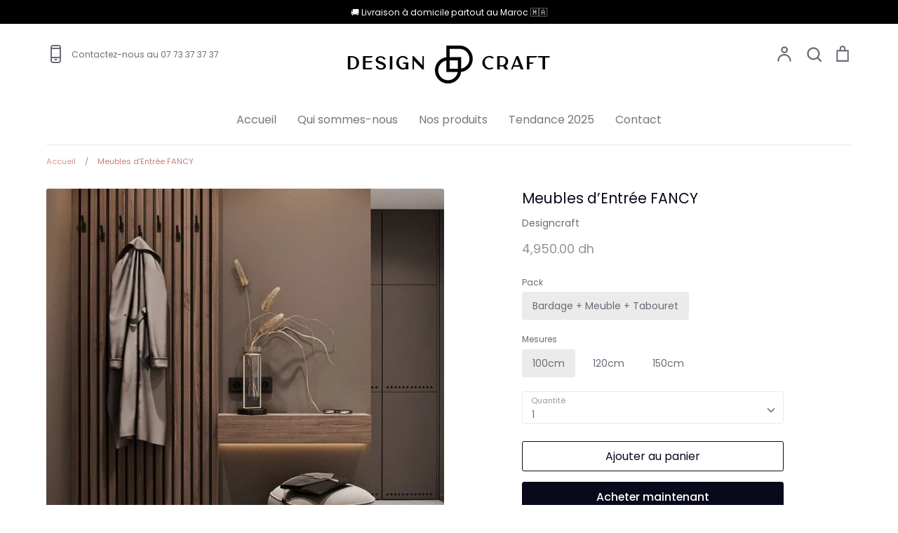

--- FILE ---
content_type: text/html; charset=utf-8
request_url: https://www.designcraft.ma/products/g
body_size: 26779
content:
<!doctype html>
<html class="no-js supports-no-cookies" lang="fr">
<head>
  <!-- Expression 5.4.11 -->
  <meta charset="utf-8" />
<meta name="viewport" content="width=device-width,initial-scale=1.0" />
<meta http-equiv="X-UA-Compatible" content="IE=edge">

<link rel="preconnect" href="https://cdn.shopify.com" crossorigin>
<link rel="preconnect" href="https://fonts.shopify.com" crossorigin>
<link rel="preconnect" href="https://monorail-edge.shopifysvc.com"><link rel="preload" as="font" href="//www.designcraft.ma/cdn/fonts/poppins/poppins_n4.0ba78fa5af9b0e1a374041b3ceaadf0a43b41362.woff2" type="font/woff2" crossorigin>
<link rel="preload" as="font" href="//www.designcraft.ma/cdn/fonts/poppins/poppins_n4.0ba78fa5af9b0e1a374041b3ceaadf0a43b41362.woff2" type="font/woff2" crossorigin>
<link rel="preload" as="font" href="//www.designcraft.ma/cdn/fonts/poppins/poppins_n4.0ba78fa5af9b0e1a374041b3ceaadf0a43b41362.woff2" type="font/woff2" crossorigin>
<link rel="preload" as="font" href="//www.designcraft.ma/cdn/fonts/bodoni_moda/bodonimoda_n4.025af1859727a91866b3c708393a6dc972156491.woff2" type="font/woff2" crossorigin><link rel="preload" as="font" href="//www.designcraft.ma/cdn/fonts/poppins/poppins_n7.56758dcf284489feb014a026f3727f2f20a54626.woff2" type="font/woff2" crossorigin><link rel="preload" as="font" href="//www.designcraft.ma/cdn/fonts/poppins/poppins_i4.846ad1e22474f856bd6b81ba4585a60799a9f5d2.woff2" type="font/woff2" crossorigin><link rel="preload" as="font" href="//www.designcraft.ma/cdn/fonts/poppins/poppins_i7.42fd71da11e9d101e1e6c7932199f925f9eea42d.woff2" type="font/woff2" crossorigin><link rel="preload" href="//www.designcraft.ma/cdn/shop/t/2/assets/vendor.js?v=34234171540936725781608804522" as="script">
<link rel="preload" href="//www.designcraft.ma/cdn/shop/t/2/assets/theme.js?v=9096732768393995281608804521" as="script"><link rel="canonical" href="https://www.designcraft.ma/products/g" /><meta name="description" content="Meuble d’entrée FANCY – Élégance, fonctionnalité et design Offrez à votre intérieur une entrée à la fois chic et pratique avec le meuble d’entrée FANCY signé DesignCraft.Conçu pour allier esthétique moderne et utilité quotidienne, ce meuble habille votre espace dès le premier regard tout en offrant des solutions de ran">
  <meta name="theme-color" content="">
  <meta name="p:domain_verify" content="a8e058134dc38a8e69362634d02eee43"/>
  <meta name="facebook-domain-verification" content="rfk52vb2y9obx3hen90yu3plm6yuzq" />
  <!-- Meta Pixel Code -->
      <script>
      !function(f,b,e,v,n,t,s)
      {if(f.fbq)return;n=f.fbq=function(){n.callMethod?
      n.callMethod.apply(n,arguments):n.queue.push(arguments)};
      if(!f._fbq)f._fbq=n;n.push=n;n.loaded=!0;n.version='2.0';
      n.queue=[];t=b.createElement(e);t.async=!0;
      t.src=v;s=b.getElementsByTagName(e)[0];
      s.parentNode.insertBefore(t,s)}(window, document,'script',
      'https://connect.facebook.net/en_US/fbevents.js');
      fbq('init', '862524898355486');
      fbq('track', 'PageView');
      </script>
      <noscript><img height="1" width="1" style="display:none"
      src="https://www.facebook.com/tr?id=862524898355486&ev=PageView&noscript=1"
      /></noscript>
    <!-- End Meta Pixel Code -->

    <!-- Snap Pixel Code -->
      <script type='text/javascript'>
      (function(e,t,n){if(e.snaptr)return;var a=e.snaptr=function()
      {a.handleRequest?a.handleRequest.apply(a,arguments):a.queue.push(arguments)};
      a.queue=[];var s='script';r=t.createElement(s);r.async=!0;
      r.src=n;var u=t.getElementsByTagName(s)[0];
      u.parentNode.insertBefore(r,u);})(window,document,
      'https://sc-static.net/scevent.min.js');
      
      snaptr('init', '31afe4aa-4460-4114-943c-f7bf3fdeeaa0', {
      'user_email': '__INSERT_USER_EMAIL__'
      });
      
      snaptr('track', 'PAGE_VIEW');
      
      </script>
  <!-- End Snap Pixel Code -->

  
  <title>
    Meubles d’Entrée FANCY
    
    
    
      &ndash; Designcraft
    
  </title>

  


<meta property="og:site_name" content="Designcraft">
<meta property="og:url" content="https://www.designcraft.ma/products/g">
<meta property="og:title" content="Meubles d’Entrée FANCY">
<meta property="og:type" content="product">
<meta property="og:description" content="Meuble d’entrée FANCY – Élégance, fonctionnalité et design Offrez à votre intérieur une entrée à la fois chic et pratique avec le meuble d’entrée FANCY signé DesignCraft.Conçu pour allier esthétique moderne et utilité quotidienne, ce meuble habille votre espace dès le premier regard tout en offrant des solutions de ran">

  <meta property="og:price:amount" content="4,950.00">
  <meta property="og:price:currency" content="MAD">

<meta property="og:image" content="http://www.designcraft.ma/cdn/shop/products/image-13-01-23-01-20-1_1200x1200.jpg?v=1673613633">
      <meta property="og:image:width" content="725">
      <meta property="og:image:height" content="806">
    
<meta property="og:image:secure_url" content="https://www.designcraft.ma/cdn/shop/products/image-13-01-23-01-20-1_1200x1200.jpg?v=1673613633">


<meta name="twitter:card" content="summary_large_image">
<meta name="twitter:title" content="Meubles d’Entrée FANCY">
<meta name="twitter:description" content="Meuble d’entrée FANCY – Élégance, fonctionnalité et design Offrez à votre intérieur une entrée à la fois chic et pratique avec le meuble d’entrée FANCY signé DesignCraft.Conçu pour allier esthétique moderne et utilité quotidienne, ce meuble habille votre espace dès le premier regard tout en offrant des solutions de ran">


  <link href="//www.designcraft.ma/cdn/shop/t/2/assets/styles.css?v=125927688009533622421769162526" rel="stylesheet" type="text/css" media="all" />

  <script>
    document.documentElement.className = document.documentElement.className.replace('no-js', 'js');
    window.theme = window.theme || {};
    window.slate = window.slate || {};
    theme.moneyFormat = "{{amount}} dh";
    theme.strings = {
      addToCart: "Ajouter au panier",
      soldOut: "Épuisé",
      unavailable: "Non disponible",
      addressError: "Vous ne trouvez pas cette adresse",
      addressNoResults: "Aucun résultat pour cette adresse",
      addressQueryLimit: "Vous avez dépassé la limite de Google utilisation de l'API. Envisager la mise à niveau à un \u003ca href=\"https:\/\/developers.google.com\/maps\/premium\/usage-limits\"\u003erégime spécial\u003c\/a\u003e.",
      authError: "Il y avait un problème authentifier votre compte Google Maps.",
      addingToCart: "Ajouter",
      addedToCart: "Ajoutée",
      goToCart: "Aller au panier",
      cart: "Panier",
      cartTermsNotChecked: "Vous devez accepter les termes et conditions avant de continuer.",
      quantityTooHigh: "Vous ne pouvez en avoir que {{ quantity }} dans votre panier",
      unitPriceSeparator: " \/ ",
      searchResultsPages: "Pages",
      searchResultsViewAll: "Afficher tous les résultats",
      searchResultsNoResults: "Désolé, nous n\u0026#39;avons trouvé aucun résultat",
      previous: "Précédente",
      next: "Suivante",
      cart_shipping_calculator_hide_calculator: "Masquer le calculateur d\u0026#39;expédition",
      cart_shipping_calculator_title: "Obtenir des estimations d\u0026#39;expédition",
      cart_general_hide_note: "Masquer les instructions pour le vendeur",
      cart_general_show_note: "Ajouter des instructions pour le vendeur"
    };
    theme.routes = {
      account_addresses_url: '/account/addresses',
      search_url: '/search',
      cart_url: '/cart',
      cart_add_url: '/cart/add',
      cart_change_url: '/cart/change'
    }
  </script>

  

  <script src="//www.designcraft.ma/cdn/shop/t/2/assets/vendor.js?v=34234171540936725781608804522" defer="defer"></script>
  <script src="//www.designcraft.ma/cdn/shop/t/2/assets/theme.js?v=9096732768393995281608804521" defer="defer"></script>

  <script>window.performance && window.performance.mark && window.performance.mark('shopify.content_for_header.start');</script><meta name="google-site-verification" content="f5_50yh_YbfgdXicEt4xPYO0GbJgqcAgT46L9dgghVg">
<meta id="shopify-digital-wallet" name="shopify-digital-wallet" content="/52125434051/digital_wallets/dialog">
<link rel="alternate" type="application/json+oembed" href="https://www.designcraft.ma/products/g.oembed">
<script async="async" src="/checkouts/internal/preloads.js?locale=fr-MA"></script>
<script id="shopify-features" type="application/json">{"accessToken":"83652b0a5a94af014fb6ed39b1a8fc5c","betas":["rich-media-storefront-analytics"],"domain":"www.designcraft.ma","predictiveSearch":true,"shopId":52125434051,"locale":"fr"}</script>
<script>var Shopify = Shopify || {};
Shopify.shop = "designcraft-ma.myshopify.com";
Shopify.locale = "fr";
Shopify.currency = {"active":"MAD","rate":"1.0"};
Shopify.country = "MA";
Shopify.theme = {"name":"Expression","id":117302755523,"schema_name":"Expression","schema_version":"5.4.11","theme_store_id":230,"role":"main"};
Shopify.theme.handle = "null";
Shopify.theme.style = {"id":null,"handle":null};
Shopify.cdnHost = "www.designcraft.ma/cdn";
Shopify.routes = Shopify.routes || {};
Shopify.routes.root = "/";</script>
<script type="module">!function(o){(o.Shopify=o.Shopify||{}).modules=!0}(window);</script>
<script>!function(o){function n(){var o=[];function n(){o.push(Array.prototype.slice.apply(arguments))}return n.q=o,n}var t=o.Shopify=o.Shopify||{};t.loadFeatures=n(),t.autoloadFeatures=n()}(window);</script>
<script id="shop-js-analytics" type="application/json">{"pageType":"product"}</script>
<script defer="defer" async type="module" src="//www.designcraft.ma/cdn/shopifycloud/shop-js/modules/v2/client.init-shop-cart-sync_BcDpqI9l.fr.esm.js"></script>
<script defer="defer" async type="module" src="//www.designcraft.ma/cdn/shopifycloud/shop-js/modules/v2/chunk.common_a1Rf5Dlz.esm.js"></script>
<script defer="defer" async type="module" src="//www.designcraft.ma/cdn/shopifycloud/shop-js/modules/v2/chunk.modal_Djra7sW9.esm.js"></script>
<script type="module">
  await import("//www.designcraft.ma/cdn/shopifycloud/shop-js/modules/v2/client.init-shop-cart-sync_BcDpqI9l.fr.esm.js");
await import("//www.designcraft.ma/cdn/shopifycloud/shop-js/modules/v2/chunk.common_a1Rf5Dlz.esm.js");
await import("//www.designcraft.ma/cdn/shopifycloud/shop-js/modules/v2/chunk.modal_Djra7sW9.esm.js");

  window.Shopify.SignInWithShop?.initShopCartSync?.({"fedCMEnabled":true,"windoidEnabled":true});

</script>
<script>(function() {
  var isLoaded = false;
  function asyncLoad() {
    if (isLoaded) return;
    isLoaded = true;
    var urls = ["https:\/\/gtranslate.io\/shopify\/gtranslate.js?shop=designcraft-ma.myshopify.com","https:\/\/cdn.nfcube.com\/instafeed-2b047a0aa2d65f5d1a5e74b342935947.js?shop=designcraft-ma.myshopify.com","https:\/\/sdks.automizely.com\/conversions\/v1\/conversions.js?app_connection_id=92249619a63c4ee783f3e6bc0a5945ed\u0026mapped_org_id=0ffd79ce6d68ca0b7027b09688680af4_v1\u0026shop=designcraft-ma.myshopify.com","\/\/cdn.shopify.com\/proxy\/8a1a858e713eff9162dd894e51eeef6a58e7255159d0313e34721894316a57bc\/cdn.vstar.app\/static\/js\/thankyou.js?shop=designcraft-ma.myshopify.com\u0026sp-cache-control=cHVibGljLCBtYXgtYWdlPTkwMA"];
    for (var i = 0; i < urls.length; i++) {
      var s = document.createElement('script');
      s.type = 'text/javascript';
      s.async = true;
      s.src = urls[i];
      var x = document.getElementsByTagName('script')[0];
      x.parentNode.insertBefore(s, x);
    }
  };
  if(window.attachEvent) {
    window.attachEvent('onload', asyncLoad);
  } else {
    window.addEventListener('load', asyncLoad, false);
  }
})();</script>
<script id="__st">var __st={"a":52125434051,"offset":3600,"reqid":"724bf2da-f88e-4d03-aa2f-ffe964189c0d-1769433995","pageurl":"www.designcraft.ma\/products\/g","u":"f99c15c21877","p":"product","rtyp":"product","rid":7848024211668};</script>
<script>window.ShopifyPaypalV4VisibilityTracking = true;</script>
<script id="captcha-bootstrap">!function(){'use strict';const t='contact',e='account',n='new_comment',o=[[t,t],['blogs',n],['comments',n],[t,'customer']],c=[[e,'customer_login'],[e,'guest_login'],[e,'recover_customer_password'],[e,'create_customer']],r=t=>t.map((([t,e])=>`form[action*='/${t}']:not([data-nocaptcha='true']) input[name='form_type'][value='${e}']`)).join(','),a=t=>()=>t?[...document.querySelectorAll(t)].map((t=>t.form)):[];function s(){const t=[...o],e=r(t);return a(e)}const i='password',u='form_key',d=['recaptcha-v3-token','g-recaptcha-response','h-captcha-response',i],f=()=>{try{return window.sessionStorage}catch{return}},m='__shopify_v',_=t=>t.elements[u];function p(t,e,n=!1){try{const o=window.sessionStorage,c=JSON.parse(o.getItem(e)),{data:r}=function(t){const{data:e,action:n}=t;return t[m]||n?{data:e,action:n}:{data:t,action:n}}(c);for(const[e,n]of Object.entries(r))t.elements[e]&&(t.elements[e].value=n);n&&o.removeItem(e)}catch(o){console.error('form repopulation failed',{error:o})}}const l='form_type',E='cptcha';function T(t){t.dataset[E]=!0}const w=window,h=w.document,L='Shopify',v='ce_forms',y='captcha';let A=!1;((t,e)=>{const n=(g='f06e6c50-85a8-45c8-87d0-21a2b65856fe',I='https://cdn.shopify.com/shopifycloud/storefront-forms-hcaptcha/ce_storefront_forms_captcha_hcaptcha.v1.5.2.iife.js',D={infoText:'Protégé par hCaptcha',privacyText:'Confidentialité',termsText:'Conditions'},(t,e,n)=>{const o=w[L][v],c=o.bindForm;if(c)return c(t,g,e,D).then(n);var r;o.q.push([[t,g,e,D],n]),r=I,A||(h.body.append(Object.assign(h.createElement('script'),{id:'captcha-provider',async:!0,src:r})),A=!0)});var g,I,D;w[L]=w[L]||{},w[L][v]=w[L][v]||{},w[L][v].q=[],w[L][y]=w[L][y]||{},w[L][y].protect=function(t,e){n(t,void 0,e),T(t)},Object.freeze(w[L][y]),function(t,e,n,w,h,L){const[v,y,A,g]=function(t,e,n){const i=e?o:[],u=t?c:[],d=[...i,...u],f=r(d),m=r(i),_=r(d.filter((([t,e])=>n.includes(e))));return[a(f),a(m),a(_),s()]}(w,h,L),I=t=>{const e=t.target;return e instanceof HTMLFormElement?e:e&&e.form},D=t=>v().includes(t);t.addEventListener('submit',(t=>{const e=I(t);if(!e)return;const n=D(e)&&!e.dataset.hcaptchaBound&&!e.dataset.recaptchaBound,o=_(e),c=g().includes(e)&&(!o||!o.value);(n||c)&&t.preventDefault(),c&&!n&&(function(t){try{if(!f())return;!function(t){const e=f();if(!e)return;const n=_(t);if(!n)return;const o=n.value;o&&e.removeItem(o)}(t);const e=Array.from(Array(32),(()=>Math.random().toString(36)[2])).join('');!function(t,e){_(t)||t.append(Object.assign(document.createElement('input'),{type:'hidden',name:u})),t.elements[u].value=e}(t,e),function(t,e){const n=f();if(!n)return;const o=[...t.querySelectorAll(`input[type='${i}']`)].map((({name:t})=>t)),c=[...d,...o],r={};for(const[a,s]of new FormData(t).entries())c.includes(a)||(r[a]=s);n.setItem(e,JSON.stringify({[m]:1,action:t.action,data:r}))}(t,e)}catch(e){console.error('failed to persist form',e)}}(e),e.submit())}));const S=(t,e)=>{t&&!t.dataset[E]&&(n(t,e.some((e=>e===t))),T(t))};for(const o of['focusin','change'])t.addEventListener(o,(t=>{const e=I(t);D(e)&&S(e,y())}));const B=e.get('form_key'),M=e.get(l),P=B&&M;t.addEventListener('DOMContentLoaded',(()=>{const t=y();if(P)for(const e of t)e.elements[l].value===M&&p(e,B);[...new Set([...A(),...v().filter((t=>'true'===t.dataset.shopifyCaptcha))])].forEach((e=>S(e,t)))}))}(h,new URLSearchParams(w.location.search),n,t,e,['guest_login'])})(!0,!0)}();</script>
<script integrity="sha256-4kQ18oKyAcykRKYeNunJcIwy7WH5gtpwJnB7kiuLZ1E=" data-source-attribution="shopify.loadfeatures" defer="defer" src="//www.designcraft.ma/cdn/shopifycloud/storefront/assets/storefront/load_feature-a0a9edcb.js" crossorigin="anonymous"></script>
<script data-source-attribution="shopify.dynamic_checkout.dynamic.init">var Shopify=Shopify||{};Shopify.PaymentButton=Shopify.PaymentButton||{isStorefrontPortableWallets:!0,init:function(){window.Shopify.PaymentButton.init=function(){};var t=document.createElement("script");t.src="https://www.designcraft.ma/cdn/shopifycloud/portable-wallets/latest/portable-wallets.fr.js",t.type="module",document.head.appendChild(t)}};
</script>
<script data-source-attribution="shopify.dynamic_checkout.buyer_consent">
  function portableWalletsHideBuyerConsent(e){var t=document.getElementById("shopify-buyer-consent"),n=document.getElementById("shopify-subscription-policy-button");t&&n&&(t.classList.add("hidden"),t.setAttribute("aria-hidden","true"),n.removeEventListener("click",e))}function portableWalletsShowBuyerConsent(e){var t=document.getElementById("shopify-buyer-consent"),n=document.getElementById("shopify-subscription-policy-button");t&&n&&(t.classList.remove("hidden"),t.removeAttribute("aria-hidden"),n.addEventListener("click",e))}window.Shopify?.PaymentButton&&(window.Shopify.PaymentButton.hideBuyerConsent=portableWalletsHideBuyerConsent,window.Shopify.PaymentButton.showBuyerConsent=portableWalletsShowBuyerConsent);
</script>
<script>
  function portableWalletsCleanup(e){e&&e.src&&console.error("Failed to load portable wallets script "+e.src);var t=document.querySelectorAll("shopify-accelerated-checkout .shopify-payment-button__skeleton, shopify-accelerated-checkout-cart .wallet-cart-button__skeleton"),e=document.getElementById("shopify-buyer-consent");for(let e=0;e<t.length;e++)t[e].remove();e&&e.remove()}function portableWalletsNotLoadedAsModule(e){e instanceof ErrorEvent&&"string"==typeof e.message&&e.message.includes("import.meta")&&"string"==typeof e.filename&&e.filename.includes("portable-wallets")&&(window.removeEventListener("error",portableWalletsNotLoadedAsModule),window.Shopify.PaymentButton.failedToLoad=e,"loading"===document.readyState?document.addEventListener("DOMContentLoaded",window.Shopify.PaymentButton.init):window.Shopify.PaymentButton.init())}window.addEventListener("error",portableWalletsNotLoadedAsModule);
</script>

<script type="module" src="https://www.designcraft.ma/cdn/shopifycloud/portable-wallets/latest/portable-wallets.fr.js" onError="portableWalletsCleanup(this)" crossorigin="anonymous"></script>
<script nomodule>
  document.addEventListener("DOMContentLoaded", portableWalletsCleanup);
</script>

<link id="shopify-accelerated-checkout-styles" rel="stylesheet" media="screen" href="https://www.designcraft.ma/cdn/shopifycloud/portable-wallets/latest/accelerated-checkout-backwards-compat.css" crossorigin="anonymous">
<style id="shopify-accelerated-checkout-cart">
        #shopify-buyer-consent {
  margin-top: 1em;
  display: inline-block;
  width: 100%;
}

#shopify-buyer-consent.hidden {
  display: none;
}

#shopify-subscription-policy-button {
  background: none;
  border: none;
  padding: 0;
  text-decoration: underline;
  font-size: inherit;
  cursor: pointer;
}

#shopify-subscription-policy-button::before {
  box-shadow: none;
}

      </style>
<script id="sections-script" data-sections="product-recommendations" defer="defer" src="//www.designcraft.ma/cdn/shop/t/2/compiled_assets/scripts.js?v=851"></script>
<script>window.performance && window.performance.mark && window.performance.mark('shopify.content_for_header.end');</script>
<link rel="stylesheet" href="//www.designcraft.ma/cdn/shop/t/2/assets/seedgrow-whatsapp-style.css?v=107448584530119604891690459664"><!-- BEGIN app block: shopify://apps/coupon-x-discount-code-pop-up/blocks/coupon-x/49ebf3b1-06cb-46be-8af6-a07932a42780 -->
<!-- END app block --><script src="https://cdn.shopify.com/extensions/019a5d80-8710-77bf-8b23-2c737ee4b3e2/coupon-x-live-15/assets/shopify-cx-fronted.js" type="text/javascript" defer="defer"></script>
<link href="https://monorail-edge.shopifysvc.com" rel="dns-prefetch">
<script>(function(){if ("sendBeacon" in navigator && "performance" in window) {try {var session_token_from_headers = performance.getEntriesByType('navigation')[0].serverTiming.find(x => x.name == '_s').description;} catch {var session_token_from_headers = undefined;}var session_cookie_matches = document.cookie.match(/_shopify_s=([^;]*)/);var session_token_from_cookie = session_cookie_matches && session_cookie_matches.length === 2 ? session_cookie_matches[1] : "";var session_token = session_token_from_headers || session_token_from_cookie || "";function handle_abandonment_event(e) {var entries = performance.getEntries().filter(function(entry) {return /monorail-edge.shopifysvc.com/.test(entry.name);});if (!window.abandonment_tracked && entries.length === 0) {window.abandonment_tracked = true;var currentMs = Date.now();var navigation_start = performance.timing.navigationStart;var payload = {shop_id: 52125434051,url: window.location.href,navigation_start,duration: currentMs - navigation_start,session_token,page_type: "product"};window.navigator.sendBeacon("https://monorail-edge.shopifysvc.com/v1/produce", JSON.stringify({schema_id: "online_store_buyer_site_abandonment/1.1",payload: payload,metadata: {event_created_at_ms: currentMs,event_sent_at_ms: currentMs}}));}}window.addEventListener('pagehide', handle_abandonment_event);}}());</script>
<script id="web-pixels-manager-setup">(function e(e,d,r,n,o){if(void 0===o&&(o={}),!Boolean(null===(a=null===(i=window.Shopify)||void 0===i?void 0:i.analytics)||void 0===a?void 0:a.replayQueue)){var i,a;window.Shopify=window.Shopify||{};var t=window.Shopify;t.analytics=t.analytics||{};var s=t.analytics;s.replayQueue=[],s.publish=function(e,d,r){return s.replayQueue.push([e,d,r]),!0};try{self.performance.mark("wpm:start")}catch(e){}var l=function(){var e={modern:/Edge?\/(1{2}[4-9]|1[2-9]\d|[2-9]\d{2}|\d{4,})\.\d+(\.\d+|)|Firefox\/(1{2}[4-9]|1[2-9]\d|[2-9]\d{2}|\d{4,})\.\d+(\.\d+|)|Chrom(ium|e)\/(9{2}|\d{3,})\.\d+(\.\d+|)|(Maci|X1{2}).+ Version\/(15\.\d+|(1[6-9]|[2-9]\d|\d{3,})\.\d+)([,.]\d+|)( \(\w+\)|)( Mobile\/\w+|) Safari\/|Chrome.+OPR\/(9{2}|\d{3,})\.\d+\.\d+|(CPU[ +]OS|iPhone[ +]OS|CPU[ +]iPhone|CPU IPhone OS|CPU iPad OS)[ +]+(15[._]\d+|(1[6-9]|[2-9]\d|\d{3,})[._]\d+)([._]\d+|)|Android:?[ /-](13[3-9]|1[4-9]\d|[2-9]\d{2}|\d{4,})(\.\d+|)(\.\d+|)|Android.+Firefox\/(13[5-9]|1[4-9]\d|[2-9]\d{2}|\d{4,})\.\d+(\.\d+|)|Android.+Chrom(ium|e)\/(13[3-9]|1[4-9]\d|[2-9]\d{2}|\d{4,})\.\d+(\.\d+|)|SamsungBrowser\/([2-9]\d|\d{3,})\.\d+/,legacy:/Edge?\/(1[6-9]|[2-9]\d|\d{3,})\.\d+(\.\d+|)|Firefox\/(5[4-9]|[6-9]\d|\d{3,})\.\d+(\.\d+|)|Chrom(ium|e)\/(5[1-9]|[6-9]\d|\d{3,})\.\d+(\.\d+|)([\d.]+$|.*Safari\/(?![\d.]+ Edge\/[\d.]+$))|(Maci|X1{2}).+ Version\/(10\.\d+|(1[1-9]|[2-9]\d|\d{3,})\.\d+)([,.]\d+|)( \(\w+\)|)( Mobile\/\w+|) Safari\/|Chrome.+OPR\/(3[89]|[4-9]\d|\d{3,})\.\d+\.\d+|(CPU[ +]OS|iPhone[ +]OS|CPU[ +]iPhone|CPU IPhone OS|CPU iPad OS)[ +]+(10[._]\d+|(1[1-9]|[2-9]\d|\d{3,})[._]\d+)([._]\d+|)|Android:?[ /-](13[3-9]|1[4-9]\d|[2-9]\d{2}|\d{4,})(\.\d+|)(\.\d+|)|Mobile Safari.+OPR\/([89]\d|\d{3,})\.\d+\.\d+|Android.+Firefox\/(13[5-9]|1[4-9]\d|[2-9]\d{2}|\d{4,})\.\d+(\.\d+|)|Android.+Chrom(ium|e)\/(13[3-9]|1[4-9]\d|[2-9]\d{2}|\d{4,})\.\d+(\.\d+|)|Android.+(UC? ?Browser|UCWEB|U3)[ /]?(15\.([5-9]|\d{2,})|(1[6-9]|[2-9]\d|\d{3,})\.\d+)\.\d+|SamsungBrowser\/(5\.\d+|([6-9]|\d{2,})\.\d+)|Android.+MQ{2}Browser\/(14(\.(9|\d{2,})|)|(1[5-9]|[2-9]\d|\d{3,})(\.\d+|))(\.\d+|)|K[Aa][Ii]OS\/(3\.\d+|([4-9]|\d{2,})\.\d+)(\.\d+|)/},d=e.modern,r=e.legacy,n=navigator.userAgent;return n.match(d)?"modern":n.match(r)?"legacy":"unknown"}(),u="modern"===l?"modern":"legacy",c=(null!=n?n:{modern:"",legacy:""})[u],f=function(e){return[e.baseUrl,"/wpm","/b",e.hashVersion,"modern"===e.buildTarget?"m":"l",".js"].join("")}({baseUrl:d,hashVersion:r,buildTarget:u}),m=function(e){var d=e.version,r=e.bundleTarget,n=e.surface,o=e.pageUrl,i=e.monorailEndpoint;return{emit:function(e){var a=e.status,t=e.errorMsg,s=(new Date).getTime(),l=JSON.stringify({metadata:{event_sent_at_ms:s},events:[{schema_id:"web_pixels_manager_load/3.1",payload:{version:d,bundle_target:r,page_url:o,status:a,surface:n,error_msg:t},metadata:{event_created_at_ms:s}}]});if(!i)return console&&console.warn&&console.warn("[Web Pixels Manager] No Monorail endpoint provided, skipping logging."),!1;try{return self.navigator.sendBeacon.bind(self.navigator)(i,l)}catch(e){}var u=new XMLHttpRequest;try{return u.open("POST",i,!0),u.setRequestHeader("Content-Type","text/plain"),u.send(l),!0}catch(e){return console&&console.warn&&console.warn("[Web Pixels Manager] Got an unhandled error while logging to Monorail."),!1}}}}({version:r,bundleTarget:l,surface:e.surface,pageUrl:self.location.href,monorailEndpoint:e.monorailEndpoint});try{o.browserTarget=l,function(e){var d=e.src,r=e.async,n=void 0===r||r,o=e.onload,i=e.onerror,a=e.sri,t=e.scriptDataAttributes,s=void 0===t?{}:t,l=document.createElement("script"),u=document.querySelector("head"),c=document.querySelector("body");if(l.async=n,l.src=d,a&&(l.integrity=a,l.crossOrigin="anonymous"),s)for(var f in s)if(Object.prototype.hasOwnProperty.call(s,f))try{l.dataset[f]=s[f]}catch(e){}if(o&&l.addEventListener("load",o),i&&l.addEventListener("error",i),u)u.appendChild(l);else{if(!c)throw new Error("Did not find a head or body element to append the script");c.appendChild(l)}}({src:f,async:!0,onload:function(){if(!function(){var e,d;return Boolean(null===(d=null===(e=window.Shopify)||void 0===e?void 0:e.analytics)||void 0===d?void 0:d.initialized)}()){var d=window.webPixelsManager.init(e)||void 0;if(d){var r=window.Shopify.analytics;r.replayQueue.forEach((function(e){var r=e[0],n=e[1],o=e[2];d.publishCustomEvent(r,n,o)})),r.replayQueue=[],r.publish=d.publishCustomEvent,r.visitor=d.visitor,r.initialized=!0}}},onerror:function(){return m.emit({status:"failed",errorMsg:"".concat(f," has failed to load")})},sri:function(e){var d=/^sha384-[A-Za-z0-9+/=]+$/;return"string"==typeof e&&d.test(e)}(c)?c:"",scriptDataAttributes:o}),m.emit({status:"loading"})}catch(e){m.emit({status:"failed",errorMsg:(null==e?void 0:e.message)||"Unknown error"})}}})({shopId: 52125434051,storefrontBaseUrl: "https://www.designcraft.ma",extensionsBaseUrl: "https://extensions.shopifycdn.com/cdn/shopifycloud/web-pixels-manager",monorailEndpoint: "https://monorail-edge.shopifysvc.com/unstable/produce_batch",surface: "storefront-renderer",enabledBetaFlags: ["2dca8a86"],webPixelsConfigList: [{"id":"2033811781","configuration":"{\"hashed_organization_id\":\"0ffd79ce6d68ca0b7027b09688680af4_v1\",\"app_key\":\"designcraft-ma\",\"allow_collect_personal_data\":\"true\"}","eventPayloadVersion":"v1","runtimeContext":"STRICT","scriptVersion":"6f6660f15c595d517f203f6e1abcb171","type":"APP","apiClientId":2814809,"privacyPurposes":["ANALYTICS","MARKETING","SALE_OF_DATA"],"dataSharingAdjustments":{"protectedCustomerApprovalScopes":["read_customer_address","read_customer_email","read_customer_name","read_customer_personal_data","read_customer_phone"]}},{"id":"1538490693","configuration":"{\"shopId\": \"52125434051\", \"domain\": \"https:\/\/api.trustoo.io\/\"}","eventPayloadVersion":"v1","runtimeContext":"STRICT","scriptVersion":"ba09fa9fe3be54bc43d59b10cafc99bb","type":"APP","apiClientId":6212459,"privacyPurposes":["ANALYTICS","SALE_OF_DATA"],"dataSharingAdjustments":{"protectedCustomerApprovalScopes":["read_customer_address","read_customer_email","read_customer_name","read_customer_personal_data","read_customer_phone"]}},{"id":"988545349","configuration":"{\"config\":\"{\\\"pixel_id\\\":\\\"G-PGGJ4KE2QF\\\",\\\"target_country\\\":\\\"MA\\\",\\\"gtag_events\\\":[{\\\"type\\\":\\\"search\\\",\\\"action_label\\\":[\\\"G-PGGJ4KE2QF\\\",\\\"AW-11231338692\\\/YIpbCP7Z5b0YEMTBwusp\\\"]},{\\\"type\\\":\\\"begin_checkout\\\",\\\"action_label\\\":[\\\"G-PGGJ4KE2QF\\\",\\\"AW-11231338692\\\/pA-0CIPc5b0YEMTBwusp\\\"]},{\\\"type\\\":\\\"view_item\\\",\\\"action_label\\\":[\\\"G-PGGJ4KE2QF\\\",\\\"AW-11231338692\\\/_cqsCPvZ5b0YEMTBwusp\\\",\\\"MC-6R5H4R9HY2\\\"]},{\\\"type\\\":\\\"purchase\\\",\\\"action_label\\\":[\\\"G-PGGJ4KE2QF\\\",\\\"AW-11231338692\\\/Yu3ICPXZ5b0YEMTBwusp\\\",\\\"MC-6R5H4R9HY2\\\"]},{\\\"type\\\":\\\"page_view\\\",\\\"action_label\\\":[\\\"G-PGGJ4KE2QF\\\",\\\"AW-11231338692\\\/unZ4CPjZ5b0YEMTBwusp\\\",\\\"MC-6R5H4R9HY2\\\"]},{\\\"type\\\":\\\"add_payment_info\\\",\\\"action_label\\\":[\\\"G-PGGJ4KE2QF\\\",\\\"AW-11231338692\\\/Ud1-CIbc5b0YEMTBwusp\\\"]},{\\\"type\\\":\\\"add_to_cart\\\",\\\"action_label\\\":[\\\"G-PGGJ4KE2QF\\\",\\\"AW-11231338692\\\/5ocGCIHa5b0YEMTBwusp\\\"]}],\\\"enable_monitoring_mode\\\":false}\"}","eventPayloadVersion":"v1","runtimeContext":"OPEN","scriptVersion":"b2a88bafab3e21179ed38636efcd8a93","type":"APP","apiClientId":1780363,"privacyPurposes":[],"dataSharingAdjustments":{"protectedCustomerApprovalScopes":["read_customer_address","read_customer_email","read_customer_name","read_customer_personal_data","read_customer_phone"]}},{"id":"437027141","configuration":"{\"pixel_id\":\"862524898355486\",\"pixel_type\":\"facebook_pixel\",\"metaapp_system_user_token\":\"-\"}","eventPayloadVersion":"v1","runtimeContext":"OPEN","scriptVersion":"ca16bc87fe92b6042fbaa3acc2fbdaa6","type":"APP","apiClientId":2329312,"privacyPurposes":["ANALYTICS","MARKETING","SALE_OF_DATA"],"dataSharingAdjustments":{"protectedCustomerApprovalScopes":["read_customer_address","read_customer_email","read_customer_name","read_customer_personal_data","read_customer_phone"]}},{"id":"46989637","configuration":"{\"pixelId\":\"31afe4aa-4460-4114-943c-f7bf3fdeeaa0\"}","eventPayloadVersion":"v1","runtimeContext":"STRICT","scriptVersion":"c119f01612c13b62ab52809eb08154bb","type":"APP","apiClientId":2556259,"privacyPurposes":["ANALYTICS","MARKETING","SALE_OF_DATA"],"dataSharingAdjustments":{"protectedCustomerApprovalScopes":["read_customer_address","read_customer_email","read_customer_name","read_customer_personal_data","read_customer_phone"]}},{"id":"210993477","eventPayloadVersion":"1","runtimeContext":"LAX","scriptVersion":"1","type":"CUSTOM","privacyPurposes":["ANALYTICS","MARKETING","PREFERENCES","SALE_OF_DATA"],"name":"Pixelo2025"},{"id":"shopify-app-pixel","configuration":"{}","eventPayloadVersion":"v1","runtimeContext":"STRICT","scriptVersion":"0450","apiClientId":"shopify-pixel","type":"APP","privacyPurposes":["ANALYTICS","MARKETING"]},{"id":"shopify-custom-pixel","eventPayloadVersion":"v1","runtimeContext":"LAX","scriptVersion":"0450","apiClientId":"shopify-pixel","type":"CUSTOM","privacyPurposes":["ANALYTICS","MARKETING"]}],isMerchantRequest: false,initData: {"shop":{"name":"Designcraft","paymentSettings":{"currencyCode":"MAD"},"myshopifyDomain":"designcraft-ma.myshopify.com","countryCode":"IT","storefrontUrl":"https:\/\/www.designcraft.ma"},"customer":null,"cart":null,"checkout":null,"productVariants":[{"price":{"amount":4950.0,"currencyCode":"MAD"},"product":{"title":"Meubles d’Entrée FANCY","vendor":"Designcraft","id":"7848024211668","untranslatedTitle":"Meubles d’Entrée FANCY","url":"\/products\/g","type":"Meubles d’entrée \u0026 Habillage mural"},"id":"43580473573588","image":{"src":"\/\/www.designcraft.ma\/cdn\/shop\/products\/image-13-01-23-01-20-1.jpg?v=1673613633"},"sku":"","title":"Bardage + Meuble + Tabouret \/ 100cm","untranslatedTitle":"Bardage + Meuble + Tabouret \/ 100cm"},{"price":{"amount":5850.0,"currencyCode":"MAD"},"product":{"title":"Meubles d’Entrée FANCY","vendor":"Designcraft","id":"7848024211668","untranslatedTitle":"Meubles d’Entrée FANCY","url":"\/products\/g","type":"Meubles d’entrée \u0026 Habillage mural"},"id":"43580473606356","image":{"src":"\/\/www.designcraft.ma\/cdn\/shop\/products\/image-13-01-23-01-20-1.jpg?v=1673613633"},"sku":"","title":"Bardage + Meuble + Tabouret \/ 120cm","untranslatedTitle":"Bardage + Meuble + Tabouret \/ 120cm"},{"price":{"amount":7250.0,"currencyCode":"MAD"},"product":{"title":"Meubles d’Entrée FANCY","vendor":"Designcraft","id":"7848024211668","untranslatedTitle":"Meubles d’Entrée FANCY","url":"\/products\/g","type":"Meubles d’entrée \u0026 Habillage mural"},"id":"56076667224389","image":{"src":"\/\/www.designcraft.ma\/cdn\/shop\/products\/image-13-01-23-01-20-1.jpg?v=1673613633"},"sku":null,"title":"Bardage + Meuble + Tabouret \/ 150cm","untranslatedTitle":"Bardage + Meuble + Tabouret \/ 150cm"}],"purchasingCompany":null},},"https://www.designcraft.ma/cdn","fcfee988w5aeb613cpc8e4bc33m6693e112",{"modern":"","legacy":""},{"shopId":"52125434051","storefrontBaseUrl":"https:\/\/www.designcraft.ma","extensionBaseUrl":"https:\/\/extensions.shopifycdn.com\/cdn\/shopifycloud\/web-pixels-manager","surface":"storefront-renderer","enabledBetaFlags":"[\"2dca8a86\"]","isMerchantRequest":"false","hashVersion":"fcfee988w5aeb613cpc8e4bc33m6693e112","publish":"custom","events":"[[\"page_viewed\",{}],[\"product_viewed\",{\"productVariant\":{\"price\":{\"amount\":4950.0,\"currencyCode\":\"MAD\"},\"product\":{\"title\":\"Meubles d’Entrée FANCY\",\"vendor\":\"Designcraft\",\"id\":\"7848024211668\",\"untranslatedTitle\":\"Meubles d’Entrée FANCY\",\"url\":\"\/products\/g\",\"type\":\"Meubles d’entrée \u0026 Habillage mural\"},\"id\":\"43580473573588\",\"image\":{\"src\":\"\/\/www.designcraft.ma\/cdn\/shop\/products\/image-13-01-23-01-20-1.jpg?v=1673613633\"},\"sku\":\"\",\"title\":\"Bardage + Meuble + Tabouret \/ 100cm\",\"untranslatedTitle\":\"Bardage + Meuble + Tabouret \/ 100cm\"}}]]"});</script><script>
  window.ShopifyAnalytics = window.ShopifyAnalytics || {};
  window.ShopifyAnalytics.meta = window.ShopifyAnalytics.meta || {};
  window.ShopifyAnalytics.meta.currency = 'MAD';
  var meta = {"product":{"id":7848024211668,"gid":"gid:\/\/shopify\/Product\/7848024211668","vendor":"Designcraft","type":"Meubles d’entrée \u0026 Habillage mural","handle":"g","variants":[{"id":43580473573588,"price":495000,"name":"Meubles d’Entrée FANCY - Bardage + Meuble + Tabouret \/ 100cm","public_title":"Bardage + Meuble + Tabouret \/ 100cm","sku":""},{"id":43580473606356,"price":585000,"name":"Meubles d’Entrée FANCY - Bardage + Meuble + Tabouret \/ 120cm","public_title":"Bardage + Meuble + Tabouret \/ 120cm","sku":""},{"id":56076667224389,"price":725000,"name":"Meubles d’Entrée FANCY - Bardage + Meuble + Tabouret \/ 150cm","public_title":"Bardage + Meuble + Tabouret \/ 150cm","sku":null}],"remote":false},"page":{"pageType":"product","resourceType":"product","resourceId":7848024211668,"requestId":"724bf2da-f88e-4d03-aa2f-ffe964189c0d-1769433995"}};
  for (var attr in meta) {
    window.ShopifyAnalytics.meta[attr] = meta[attr];
  }
</script>
<script class="analytics">
  (function () {
    var customDocumentWrite = function(content) {
      var jquery = null;

      if (window.jQuery) {
        jquery = window.jQuery;
      } else if (window.Checkout && window.Checkout.$) {
        jquery = window.Checkout.$;
      }

      if (jquery) {
        jquery('body').append(content);
      }
    };

    var hasLoggedConversion = function(token) {
      if (token) {
        return document.cookie.indexOf('loggedConversion=' + token) !== -1;
      }
      return false;
    }

    var setCookieIfConversion = function(token) {
      if (token) {
        var twoMonthsFromNow = new Date(Date.now());
        twoMonthsFromNow.setMonth(twoMonthsFromNow.getMonth() + 2);

        document.cookie = 'loggedConversion=' + token + '; expires=' + twoMonthsFromNow;
      }
    }

    var trekkie = window.ShopifyAnalytics.lib = window.trekkie = window.trekkie || [];
    if (trekkie.integrations) {
      return;
    }
    trekkie.methods = [
      'identify',
      'page',
      'ready',
      'track',
      'trackForm',
      'trackLink'
    ];
    trekkie.factory = function(method) {
      return function() {
        var args = Array.prototype.slice.call(arguments);
        args.unshift(method);
        trekkie.push(args);
        return trekkie;
      };
    };
    for (var i = 0; i < trekkie.methods.length; i++) {
      var key = trekkie.methods[i];
      trekkie[key] = trekkie.factory(key);
    }
    trekkie.load = function(config) {
      trekkie.config = config || {};
      trekkie.config.initialDocumentCookie = document.cookie;
      var first = document.getElementsByTagName('script')[0];
      var script = document.createElement('script');
      script.type = 'text/javascript';
      script.onerror = function(e) {
        var scriptFallback = document.createElement('script');
        scriptFallback.type = 'text/javascript';
        scriptFallback.onerror = function(error) {
                var Monorail = {
      produce: function produce(monorailDomain, schemaId, payload) {
        var currentMs = new Date().getTime();
        var event = {
          schema_id: schemaId,
          payload: payload,
          metadata: {
            event_created_at_ms: currentMs,
            event_sent_at_ms: currentMs
          }
        };
        return Monorail.sendRequest("https://" + monorailDomain + "/v1/produce", JSON.stringify(event));
      },
      sendRequest: function sendRequest(endpointUrl, payload) {
        // Try the sendBeacon API
        if (window && window.navigator && typeof window.navigator.sendBeacon === 'function' && typeof window.Blob === 'function' && !Monorail.isIos12()) {
          var blobData = new window.Blob([payload], {
            type: 'text/plain'
          });

          if (window.navigator.sendBeacon(endpointUrl, blobData)) {
            return true;
          } // sendBeacon was not successful

        } // XHR beacon

        var xhr = new XMLHttpRequest();

        try {
          xhr.open('POST', endpointUrl);
          xhr.setRequestHeader('Content-Type', 'text/plain');
          xhr.send(payload);
        } catch (e) {
          console.log(e);
        }

        return false;
      },
      isIos12: function isIos12() {
        return window.navigator.userAgent.lastIndexOf('iPhone; CPU iPhone OS 12_') !== -1 || window.navigator.userAgent.lastIndexOf('iPad; CPU OS 12_') !== -1;
      }
    };
    Monorail.produce('monorail-edge.shopifysvc.com',
      'trekkie_storefront_load_errors/1.1',
      {shop_id: 52125434051,
      theme_id: 117302755523,
      app_name: "storefront",
      context_url: window.location.href,
      source_url: "//www.designcraft.ma/cdn/s/trekkie.storefront.8d95595f799fbf7e1d32231b9a28fd43b70c67d3.min.js"});

        };
        scriptFallback.async = true;
        scriptFallback.src = '//www.designcraft.ma/cdn/s/trekkie.storefront.8d95595f799fbf7e1d32231b9a28fd43b70c67d3.min.js';
        first.parentNode.insertBefore(scriptFallback, first);
      };
      script.async = true;
      script.src = '//www.designcraft.ma/cdn/s/trekkie.storefront.8d95595f799fbf7e1d32231b9a28fd43b70c67d3.min.js';
      first.parentNode.insertBefore(script, first);
    };
    trekkie.load(
      {"Trekkie":{"appName":"storefront","development":false,"defaultAttributes":{"shopId":52125434051,"isMerchantRequest":null,"themeId":117302755523,"themeCityHash":"16240736972406940979","contentLanguage":"fr","currency":"MAD","eventMetadataId":"5763ddd7-fabb-4662-86e1-ca3d93eb9ceb"},"isServerSideCookieWritingEnabled":true,"monorailRegion":"shop_domain","enabledBetaFlags":["65f19447"]},"Session Attribution":{},"S2S":{"facebookCapiEnabled":true,"source":"trekkie-storefront-renderer","apiClientId":580111}}
    );

    var loaded = false;
    trekkie.ready(function() {
      if (loaded) return;
      loaded = true;

      window.ShopifyAnalytics.lib = window.trekkie;

      var originalDocumentWrite = document.write;
      document.write = customDocumentWrite;
      try { window.ShopifyAnalytics.merchantGoogleAnalytics.call(this); } catch(error) {};
      document.write = originalDocumentWrite;

      window.ShopifyAnalytics.lib.page(null,{"pageType":"product","resourceType":"product","resourceId":7848024211668,"requestId":"724bf2da-f88e-4d03-aa2f-ffe964189c0d-1769433995","shopifyEmitted":true});

      var match = window.location.pathname.match(/checkouts\/(.+)\/(thank_you|post_purchase)/)
      var token = match? match[1]: undefined;
      if (!hasLoggedConversion(token)) {
        setCookieIfConversion(token);
        window.ShopifyAnalytics.lib.track("Viewed Product",{"currency":"MAD","variantId":43580473573588,"productId":7848024211668,"productGid":"gid:\/\/shopify\/Product\/7848024211668","name":"Meubles d’Entrée FANCY - Bardage + Meuble + Tabouret \/ 100cm","price":"4950.00","sku":"","brand":"Designcraft","variant":"Bardage + Meuble + Tabouret \/ 100cm","category":"Meubles d’entrée \u0026 Habillage mural","nonInteraction":true,"remote":false},undefined,undefined,{"shopifyEmitted":true});
      window.ShopifyAnalytics.lib.track("monorail:\/\/trekkie_storefront_viewed_product\/1.1",{"currency":"MAD","variantId":43580473573588,"productId":7848024211668,"productGid":"gid:\/\/shopify\/Product\/7848024211668","name":"Meubles d’Entrée FANCY - Bardage + Meuble + Tabouret \/ 100cm","price":"4950.00","sku":"","brand":"Designcraft","variant":"Bardage + Meuble + Tabouret \/ 100cm","category":"Meubles d’entrée \u0026 Habillage mural","nonInteraction":true,"remote":false,"referer":"https:\/\/www.designcraft.ma\/products\/g"});
      }
    });


        var eventsListenerScript = document.createElement('script');
        eventsListenerScript.async = true;
        eventsListenerScript.src = "//www.designcraft.ma/cdn/shopifycloud/storefront/assets/shop_events_listener-3da45d37.js";
        document.getElementsByTagName('head')[0].appendChild(eventsListenerScript);

})();</script>
<script
  defer
  src="https://www.designcraft.ma/cdn/shopifycloud/perf-kit/shopify-perf-kit-3.0.4.min.js"
  data-application="storefront-renderer"
  data-shop-id="52125434051"
  data-render-region="gcp-us-east1"
  data-page-type="product"
  data-theme-instance-id="117302755523"
  data-theme-name="Expression"
  data-theme-version="5.4.11"
  data-monorail-region="shop_domain"
  data-resource-timing-sampling-rate="10"
  data-shs="true"
  data-shs-beacon="true"
  data-shs-export-with-fetch="true"
  data-shs-logs-sample-rate="1"
  data-shs-beacon-endpoint="https://www.designcraft.ma/api/collect"
></script>
</head>

<body id="meubles-d-entree-fancy" class="template-product">

  <a class="in-page-link visually-hidden skip-link" href="#MainContent">Passer au contenu</a>

  <div id="shopify-section-header" class="shopify-section">
  <section class="announcement-bar announcement-bar--has-link">
    <style data-shopify>
    .announcement-bar {
      color: #ffffff;
      background-color: #000000;
    }

    .announcement-bar a {
      color: #ffffff;
      text-decoration: none;
    }
    .announcement-bar--has-link:hover {
      background-color: #000000;
    }
    </style>
    <a href="/pages/contact">
      <div class="page-width">
        <div class="container">
          <div class="announcement-bar__content">🚚 Livraison à domicile partout au Maroc 🇲🇦</div>
        </div>
      </div>
    </a>
  </section>



<header class="page-width page-header section--header" data-section-id="header" data-section-type="header">
  <style data-shopify>
    
      .site-logo {
        max-width: 300px;
      }
      @media (max-width: 749px) {
        .site-logo {
          max-width: 250px;
        }
      }
    
  </style>

  <div class="page-header--content container">
    <section class="utils-bar relative">

      <div class="utils__left">
        <button class="btn btn--plain btn--menu js-mobile-menu-icon" aria-label="Basculer le menu"><svg class="desktop-icon" viewBox="-1 -4 25 22" version="1.1" xmlns="http://www.w3.org/2000/svg" xmlns:xlink="http://www.w3.org/1999/xlink">
  <g stroke-width="1" transform="translate(0.000000, 0.966667)">
    <polygon points="0 2 0 0 22.5333333 0 22.5333333 2"></polygon>
    <polygon points="0 8.53333333 0 6.53333333 22.5333333 6.53333333 22.5333333 8.53333333"></polygon>
    <polygon points="0 15.0666667 0 13.0666667 22.5333333 13.0666667 22.5333333 15.0666667"></polygon>
  </g>
</svg>
<svg class="mobile-icon" viewBox="-1 -5 25 21" version="1.1" xmlns="http://www.w3.org/2000/svg" xmlns:xlink="http://www.w3.org/1999/xlink">
  <g stroke-width="1" transform="translate(0.500000, 0.466667)">
    <polygon points="0 1 0 0 21.5333333 0 21.5333333 1"></polygon>
    <polygon points="0 7.53333333 0 6.53333333 21.5333333 6.53333333 21.5333333 7.53333333"></polygon>
    <polygon points="0 14.0666667 0 13.0666667 21.5333333 13.0666667 21.5333333 14.0666667"></polygon>
  </g>
</svg>
</button>
        
          
          
            
              <a class="quicklink__link" href="/pages/contact">
                <span class="quicklink__icon"><svg class="desktop-icon" viewBox="-4 0 22 26" version="1.1" xmlns="http://www.w3.org/2000/svg" xmlns:xlink="http://www.w3.org/1999/xlink">
  <g stroke-width="1">
    <path d="M3.5,2 C2.67157288,2 2,2.67157288 2,3.5 L2,22.5 C2,23.3284271 2.67157288,24 3.5,24 L11.5,24 C12.3284271,24 13,23.3284271 13,22.5 L13,3.5 C13,2.67157288 12.3284271,2 11.5,2 L3.5,2 Z M3.5,0 L11.5,0 C13.4329966,0 15,1.56700338 15,3.5 L15,22.5 C15,24.4329966 13.4329966,26 11.5,26 L3.5,26 C1.56700338,26 0,24.4329966 0,22.5 L0,3.5 C0,1.56700338 1.56700338,0 3.5,0 Z"></path>
    <polygon points="14.59375 4 14.59375 6 0.402816772 6 0.402816772 4"></polygon>
    <polygon points="14.59375 17 14.59375 19 0.402816772 19 0.402816772 17"></polygon>
    <path d="M8.5,20 C9.05228475,20 9.5,20.4477153 9.5,21 C9.5,21.5522847 9.05228475,22 8.5,22 L6.5,22 C5.94771525,22 5.5,21.5522847 5.5,21 C5.5,20.4477153 5.94771525,20 6.5,20 L8.5,20 Z"></path>
  </g>
</svg>
<svg class="mobile-icon" viewBox="-4 0 22 26" version="1.1" xmlns="http://www.w3.org/2000/svg" xmlns:xlink="http://www.w3.org/1999/xlink">
  <g stroke-width="1" transform="translate(0.500000, 0.500000)">
    <path d="M3,1 C1.8954305,1 1,1.8954305 1,3 L1,22 C1,23.1045695 1.8954305,24 3,24 L11,24 C12.1045695,24 13,23.1045695 13,22 L13,3 C13,1.8954305 12.1045695,1 11,1 L3,1 Z M3,0 L11,0 C12.6568542,0 14,1.34314575 14,3 L14,22 C14,23.6568542 12.6568542,25 11,25 L3,25 C1.34314575,25 0,23.6568542 0,22 L0,3 C0,1.34314575 1.34314575,0 3,0 Z"></path>
    <polygon points="13.59375 4 13.59375 5 0.402816772 5 0.402816772 4"></polygon>
    <polygon points="13.59375 17 13.59375 18 0.402816772 18 0.402816772 17"></polygon>
    <path d="M8,20 C8.27614237,20 8.5,20.2238576 8.5,20.5 C8.5,20.7761424 8.27614237,21 8,21 L6,21 C5.72385763,21 5.5,20.7761424 5.5,20.5 C5.5,20.2238576 5.72385763,20 6,20 L8,20 Z"></path>
  </g>
</svg>
</span>
                <span class="quicklink__content">Contactez-nous au 07 73 37 37 37</span>
              </a>
            
          
        
      </div>

      <div class="utils__center">
        
  <!-- LOGO / STORE NAME -->
  
    <div class="h1 store-logo" itemscope itemtype="http://schema.org/Organization">
  

    <!-- DESKTOP LOGO -->
    <a href="/" itemprop="url" class="desktop-logo site-logo ">
      <meta itemprop="name" content="Designcraft">
      
        <img src="//www.designcraft.ma/cdn/shop/files/Design-Craft-Logo-Desktop_600x.png?v=1613722899"
             alt="Designcraft"
             itemprop="logo">
      
    </a>

    <!-- MOBILE LOGO -->
    <a href="/" itemprop="url" class="mobile-logo site-logo">
      <meta itemprop="name" content="Designcraft">
      
        <img src="//www.designcraft.ma/cdn/shop/files/Design-Craft-Logo-Desktop_600x.png?v=1613722899"
             alt="Designcraft"
             itemprop="logo">
      
    </a>
  
    </div>
  

      </div>

      <div class="utils__right">
        
          <div class="desktop-header-localization utils__item">
            <form method="post" action="/localization" id="localization_form_desktop-header" accept-charset="UTF-8" class="selectors-form" enctype="multipart/form-data"><input type="hidden" name="form_type" value="localization" /><input type="hidden" name="utf8" value="✓" /><input type="hidden" name="_method" value="put" /><input type="hidden" name="return_to" value="/products/g" /></form>
          </div>
        
        
          <div class="accounts utils__item accounts--desktop">
            <div class="account-item">
              <a href="/account">
                <span class="user-icon feather-icon">
                  <svg class="desktop-icon" viewBox="-2 -2 24 24" version="1.1" xmlns="http://www.w3.org/2000/svg" xmlns:xlink="http://www.w3.org/1999/xlink">
  <g stroke-width="1">
    <path d="M9.22222222,9 C6.73694085,9 4.72222222,6.98528137 4.72222222,4.5 C4.72222222,2.01471863 6.73694085,0 9.22222222,0 C11.7075036,0 13.7222222,2.01471863 13.7222222,4.5 C13.7222222,6.98528137 11.7075036,9 9.22222222,9 Z M9.22222222,7 C10.6029341,7 11.7222222,5.88071187 11.7222222,4.5 C11.7222222,3.11928813 10.6029341,2 9.22222222,2 C7.84151035,2 6.72222222,3.11928813 6.72222222,4.5 C6.72222222,5.88071187 7.84151035,7 9.22222222,7 Z"></path>
    <path d="M18,19 C18,19.5522847 17.5522847,20 17,20 C16.4477153,20 16,19.5522847 16,19 C16,15.1340068 12.8659932,12 9,12 C5.13400675,12 2,15.1340068 2,19 C2,19.5522847 1.55228475,20 1,20 C0.44771525,20 0,19.5522847 0,19 C0,14.0294373 4.02943725,10 9,10 C13.9705627,10 18,14.0294373 18,19 Z"></path>
  </g>
</svg>
<svg class="mobile-icon" viewBox="-2 -2 24 24" version="1.1" xmlns="http://www.w3.org/2000/svg" xmlns:xlink="http://www.w3.org/1999/xlink">
  <g stroke-width="1" transform="translate(0.500000, 0.500000)">
    <path d="M8.72222222,8 C6.51308322,8 4.72222222,6.209139 4.72222222,4 C4.72222222,1.790861 6.51308322,0 8.72222222,0 C10.9313612,0 12.7222222,1.790861 12.7222222,4 C12.7222222,6.209139 10.9313612,8 8.72222222,8 Z M8.72222222,7 C10.3790765,7 11.7222222,5.65685425 11.7222222,4 C11.7222222,2.34314575 10.3790765,1 8.72222222,1 C7.06536797,1 5.72222222,2.34314575 5.72222222,4 C5.72222222,5.65685425 7.06536797,7 8.72222222,7 Z"></path>
    <path d="M17,18.5 C17,18.7761424 16.7761424,19 16.5,19 C16.2238576,19 16,18.7761424 16,18.5 C16,14.3578644 12.6421356,11 8.5,11 C4.35786438,11 1,14.3578644 1,18.5 C1,18.7761424 0.776142375,19 0.5,19 C0.223857625,19 0,18.7761424 0,18.5 C0,13.8055796 3.80557963,10 8.5,10 C13.1944204,10 17,13.8055796 17,18.5 Z"></path>
  </g>
</svg>

                </span>
                <span class="icon-fallback-text">Compte</span>
              </a>
            </div>
          </div>
        
        <div class="header-search utils__item">
          <a class="header-search-icon global-border-radius js-header-search-trigger" href="/search">
            <svg class="desktop-icon" viewBox="-3 -3 23 23" version="1.1" xmlns="http://www.w3.org/2000/svg" xmlns:xlink="http://www.w3.org/1999/xlink">
  <g stroke-width="2">
    <polygon points="18.7071068 17.2928932 17.2928932 18.7071068 12.7628932 14.1771068 14.1771068 12.7628932"></polygon>
    <path d="M8,16 C3.581722,16 0,12.418278 0,8 C0,3.581722 3.581722,0 8,0 C12.418278,0 16,3.581722 16,8 C16,12.418278 12.418278,16 8,16 Z M8,14 C11.3137085,14 14,11.3137085 14,8 C14,4.6862915 11.3137085,2 8,2 C4.6862915,2 2,4.6862915 2,8 C2,11.3137085 4.6862915,14 8,14 Z"></path>
  </g>
</svg>
<svg class="mobile-icon" viewBox="-3 -3 23 23" version="1.1" xmlns="http://www.w3.org/2000/svg" xmlns:xlink="http://www.w3.org/1999/xlink">
  <g stroke-width="1" transform="translate(0.500000, 0.500000)">
    <polygon points="17.3535534 16.6464466 16.6464466 17.3535534 12.1464466 12.8535534 12.8535534 12.1464466"></polygon>
    <path d="M7.5,15 C3.35786438,15 0,11.6421356 0,7.5 C0,3.35786438 3.35786438,0 7.5,0 C11.6421356,0 15,3.35786438 15,7.5 C15,11.6421356 11.6421356,15 7.5,15 Z M7.5,14 C11.0898509,14 14,11.0898509 14,7.5 C14,3.91014913 11.0898509,1 7.5,1 C3.91014913,1 1,3.91014913 1,7.5 C1,11.0898509 3.91014913,14 7.5,14 Z"></path>
  </g>
</svg>

            <span class="icon-fallback-text">Recherche</span>
          </a>
          <div class="header-search-form">
            <button class="btn btn--plain header-close-search-icon js-header-search-trigger" aria-label="Fermer">
              <svg class="desktop-icon" viewBox="-4 -4 22 22" version="1.1" xmlns="http://www.w3.org/2000/svg" xmlns:xlink="http://www.w3.org/1999/xlink">
  <g stroke-width="1">
    <polygon points="13.125 0 14.4508252 1.32582521 1.32582521 14.4508252 0 13.125"></polygon>
    <polygon points="14.4508252 13.125 13.125 14.4508252 0 1.32582521 1.32582521 0"></polygon>
  </g>
</svg>
<svg class="mobile-icon" viewBox="-4 -4 22 22" version="1.1" xmlns="http://www.w3.org/2000/svg" xmlns:xlink="http://www.w3.org/1999/xlink">
  <g stroke-width="1">
    <path d="M13.0666667,0 L13.726633,0.659966329 L0.659966329,13.726633 L0,13.0666667 L13.0666667,0 Z M13.726633,13.0666667 L13.0666667,13.726633 L0,0.659966329 L0.659966329,0 L13.726633,13.0666667 Z"></path>
  </g>
</svg>

              <span class="icon-fallback-text">Fermer</span>
            </button>
            <div class="search-bar ">
              <form class="search-form relative" action="/search" method="get" role="search">
                <input type="hidden" name="type" value="product,article,page" />
                <input type="hidden" name="options[prefix]" value="last" />
                <button type="submit" class="search-icon btn--plain" aria-label="Recherche"><svg class="desktop-icon" viewBox="-3 -3 23 23" version="1.1" xmlns="http://www.w3.org/2000/svg" xmlns:xlink="http://www.w3.org/1999/xlink">
  <g stroke-width="2">
    <polygon points="18.7071068 17.2928932 17.2928932 18.7071068 12.7628932 14.1771068 14.1771068 12.7628932"></polygon>
    <path d="M8,16 C3.581722,16 0,12.418278 0,8 C0,3.581722 3.581722,0 8,0 C12.418278,0 16,3.581722 16,8 C16,12.418278 12.418278,16 8,16 Z M8,14 C11.3137085,14 14,11.3137085 14,8 C14,4.6862915 11.3137085,2 8,2 C4.6862915,2 2,4.6862915 2,8 C2,11.3137085 4.6862915,14 8,14 Z"></path>
  </g>
</svg>
<svg class="mobile-icon" viewBox="-3 -3 23 23" version="1.1" xmlns="http://www.w3.org/2000/svg" xmlns:xlink="http://www.w3.org/1999/xlink">
  <g stroke-width="1" transform="translate(0.500000, 0.500000)">
    <polygon points="17.3535534 16.6464466 16.6464466 17.3535534 12.1464466 12.8535534 12.8535534 12.1464466"></polygon>
    <path d="M7.5,15 C3.35786438,15 0,11.6421356 0,7.5 C0,3.35786438 3.35786438,0 7.5,0 C11.6421356,0 15,3.35786438 15,7.5 C15,11.6421356 11.6421356,15 7.5,15 Z M7.5,14 C11.0898509,14 14,11.0898509 14,7.5 C14,3.91014913 11.0898509,1 7.5,1 C3.91014913,1 1,3.91014913 1,7.5 C1,11.0898509 3.91014913,14 7.5,14 Z"></path>
  </g>
</svg>
</button>
                <input type="search"
                      name="q"
                      id="HeaderSearch"
                      value=""
                      placeholder="Rechercher dans la boutique"
                      aria-label="Rechercher dans la boutique"
                      class="search-form__input global-border-radius"
                      data-live-search="true"
                      data-live-search-price="true"
                      data-live-search-vendor="false"
                      data-live-search-meta="false"
                      autocomplete="off">
                <button type="submit" class="btn btn--primary search-btn btn--small">Recherche</button>
              </form>
              <div class="search-bar__results">
                <div class="search-bar__results-list">
                </div>
                <div class="search-bar__results-loading">
                  Chargement...
                </div>

                

                
              </div>
            </div>
          </div>
        </div>
        <div class="cart relative utils__item ">
          <a href="/cart">
            <span class="cart-icon">
              <svg class="desktop-icon" viewBox="-3 -1 23 25" version="1.1" xmlns="http://www.w3.org/2000/svg" xmlns:xlink="http://www.w3.org/1999/xlink">
  <g stroke-width="2">
    <path d="M10.5882353,8 L10.5882353,4.08823529 C10.5882353,2.93493479 9.65330051,2 8.5,2 C7.34669949,2 6.41176471,2.93493479 6.41176471,4.08823529 L6.41176471,8 L2,8 L2,20 L15,20 L15,8 L10.5882353,8 Z M4.41176471,4.08823529 C4.41176471,1.83036529 6.24212999,0 8.5,0 C10.75787,0 12.5882353,1.83036529 12.5882353,4.08823529 L12.5882353,6 L17,6 L17,22 L0,22 L0,6 L4.41176471,6 L4.41176471,4.08823529 Z M5.41176471,6 L4.41176471,7 L4.41176471,6 L5.41176471,6 Z"></path>
    <polygon points="4 8 4 6 13 6 13 8"></polygon>
  </g>
</svg>
<svg class="mobile-icon" viewBox="-3 -1 23 25" version="1.1" xmlns="http://www.w3.org/2000/svg" xmlns:xlink="http://www.w3.org/1999/xlink">
  <g stroke-width="1" transform="translate(0.500000, 0.500000)">
    <path d="M10.5882353,7 L10.5882353,3.58823529 C10.5882353,2.15879241 9.42944288,1 8,1 C6.57055712,1 5.41176471,2.15879241 5.41176471,3.58823529 L5.41176471,7 L1,7 L1,20 L15,20 L15,7 L10.5882353,7 Z M4.41176471,3.58823529 C4.41176471,1.60650766 6.01827237,0 8,0 C9.98172763,0 11.5882353,1.60650766 11.5882353,3.58823529 L11.5882353,6 L16,6 L16,21 L0,21 L0,6 L4.41176471,6 L4.41176471,3.58823529 Z"></path>
    <polygon points="4 7 4 6 12 6 12 7"></polygon>
  </g>
</svg>

              <span class="icon-fallback-text">Panier</span>
            </span>
          </a>
        </div>
      </div>
    </section>

    <nav class="main-nav-bar" aria-label="Navigation primaire">
      <div class="mobile-nav-column-outer">
        <button class="btn btn--plain btn--menu btn--menu-close mobile-menu-content js-close-mobile-menu" aria-label="Basculer le menu"><svg class="desktop-icon" viewBox="-4 -4 22 22" version="1.1" xmlns="http://www.w3.org/2000/svg" xmlns:xlink="http://www.w3.org/1999/xlink">
  <g stroke-width="1">
    <polygon points="13.125 0 14.4508252 1.32582521 1.32582521 14.4508252 0 13.125"></polygon>
    <polygon points="14.4508252 13.125 13.125 14.4508252 0 1.32582521 1.32582521 0"></polygon>
  </g>
</svg>
<svg class="mobile-icon" viewBox="-4 -4 22 22" version="1.1" xmlns="http://www.w3.org/2000/svg" xmlns:xlink="http://www.w3.org/1999/xlink">
  <g stroke-width="1">
    <path d="M13.0666667,0 L13.726633,0.659966329 L0.659966329,13.726633 L0,13.0666667 L13.0666667,0 Z M13.726633,13.0666667 L13.0666667,13.726633 L0,0.659966329 L0.659966329,0 L13.726633,13.0666667 Z"></path>
  </g>
</svg>
</button>
        <div class="mobile-nav-column-inner">
          <div class="mobile-nav-menu-container mobile-menu-level-1">
            
            
              <a class="quicklink__link" href="/pages/contact">
                <span class="quicklink__icon"><svg class="desktop-icon" viewBox="-4 0 22 26" version="1.1" xmlns="http://www.w3.org/2000/svg" xmlns:xlink="http://www.w3.org/1999/xlink">
  <g stroke-width="1">
    <path d="M3.5,2 C2.67157288,2 2,2.67157288 2,3.5 L2,22.5 C2,23.3284271 2.67157288,24 3.5,24 L11.5,24 C12.3284271,24 13,23.3284271 13,22.5 L13,3.5 C13,2.67157288 12.3284271,2 11.5,2 L3.5,2 Z M3.5,0 L11.5,0 C13.4329966,0 15,1.56700338 15,3.5 L15,22.5 C15,24.4329966 13.4329966,26 11.5,26 L3.5,26 C1.56700338,26 0,24.4329966 0,22.5 L0,3.5 C0,1.56700338 1.56700338,0 3.5,0 Z"></path>
    <polygon points="14.59375 4 14.59375 6 0.402816772 6 0.402816772 4"></polygon>
    <polygon points="14.59375 17 14.59375 19 0.402816772 19 0.402816772 17"></polygon>
    <path d="M8.5,20 C9.05228475,20 9.5,20.4477153 9.5,21 C9.5,21.5522847 9.05228475,22 8.5,22 L6.5,22 C5.94771525,22 5.5,21.5522847 5.5,21 C5.5,20.4477153 5.94771525,20 6.5,20 L8.5,20 Z"></path>
  </g>
</svg>
<svg class="mobile-icon" viewBox="-4 0 22 26" version="1.1" xmlns="http://www.w3.org/2000/svg" xmlns:xlink="http://www.w3.org/1999/xlink">
  <g stroke-width="1" transform="translate(0.500000, 0.500000)">
    <path d="M3,1 C1.8954305,1 1,1.8954305 1,3 L1,22 C1,23.1045695 1.8954305,24 3,24 L11,24 C12.1045695,24 13,23.1045695 13,22 L13,3 C13,1.8954305 12.1045695,1 11,1 L3,1 Z M3,0 L11,0 C12.6568542,0 14,1.34314575 14,3 L14,22 C14,23.6568542 12.6568542,25 11,25 L3,25 C1.34314575,25 0,23.6568542 0,22 L0,3 C0,1.34314575 1.34314575,0 3,0 Z"></path>
    <polygon points="13.59375 4 13.59375 5 0.402816772 5 0.402816772 4"></polygon>
    <polygon points="13.59375 17 13.59375 18 0.402816772 18 0.402816772 17"></polygon>
    <path d="M8,20 C8.27614237,20 8.5,20.2238576 8.5,20.5 C8.5,20.7761424 8.27614237,21 8,21 L6,21 C5.72385763,21 5.5,20.7761424 5.5,20.5 C5.5,20.2238576 5.72385763,20 6,20 L8,20 Z"></path>
  </g>
</svg>
</span>
                <span class="quicklink__content">Contactez-nous au 07 73 37 37 37</span>
              </a>
            
          
            <ul class="main-nav">
              
                <li class="main-nav__item ">
                  

                  <a class="main-nav__link" href="/">Accueil</a>

                  
                </li>
              
                <li class="main-nav__item ">
                  

                  <a class="main-nav__link" href="/pages/qui-sommes-nous">Qui sommes-nous</a>

                  
                </li>
              
                <li class="main-nav__item  main-nav__has-dropdown">
                  

                  <a class="main-nav__link" href="/collections/all">Nos produits</a>

                  
                    <a href="#" class="mobile-menu-content feather-icon dropdown-chevron js-mobile-dropdown-trigger" aria-label="Ouvrir le menu déroulant"><svg aria-hidden="true" focusable="false" role="presentation" class="icon feather-chevron-right" viewBox="0 0 24 24"><path d="M9 18l6-6-6-6"/></svg></a>

                    <ul class="main-nav__dropdown">
                      
                        <li class="main-nav__child-item ">
                          

                          <a class="main-nav__child-link" href="/collections/canape">Canapés</a>

                          
                        </li>
                      
                        <li class="main-nav__child-item ">
                          

                          <a class="main-nav__child-link" href="/collections/lits">Lits</a>

                          
                        </li>
                      
                        <li class="main-nav__child-item ">
                          

                          <a class="main-nav__child-link" href="/collections/tables-de-chevet">Tables de chevet</a>

                          
                        </li>
                      
                        <li class="main-nav__child-item ">
                          

                          <a class="main-nav__child-link" href="/collections/fauteuils">Fauteuils</a>

                          
                        </li>
                      
                        <li class="main-nav__child-item ">
                          

                          <a class="main-nav__child-link" href="/collections/chaises">Chaises</a>

                          
                        </li>
                      
                        <li class="main-nav__child-item ">
                          

                          <a class="main-nav__child-link" href="/collections/tables-basses">Tables basses</a>

                          
                        </li>
                      
                        <li class="main-nav__child-item ">
                          

                          <a class="main-nav__child-link" href="/collections/table-dappoint">Table d'appoint</a>

                          
                        </li>
                      
                        <li class="main-nav__child-item ">
                          

                          <a class="main-nav__child-link" href="/collections/meubles-tv">Meubles TV</a>

                          
                        </li>
                      
                        <li class="main-nav__child-item ">
                          

                          <a class="main-nav__child-link" href="/collections/table-a-manger">Table à manger</a>

                          
                        </li>
                      
                        <li class="main-nav__child-item ">
                          

                          <a class="main-nav__child-link" href="/collections/mobilier">Tabourets</a>

                          
                        </li>
                      
                        <li class="main-nav__child-item ">
                          

                          <a class="main-nav__child-link" href="/collections/meubles-d-entree-habillage-mural">Meubles d’entrée & Habillage mural</a>

                          
                        </li>
                      
                        <li class="main-nav__child-item ">
                          

                          <a class="main-nav__child-link" href="/collections/meubles-a-chaussures">Meubles à Chaussures</a>

                          
                        </li>
                      
                    </ul>
                  
                </li>
              
                <li class="main-nav__item ">
                  

                  <a class="main-nav__link" href="/collections/tendance-2025">Tendance 2025</a>

                  
                </li>
              
                <li class="main-nav__item ">
                  

                  <a class="main-nav__link" href="/pages/contact">Contact</a>

                  
                </li>
              

              
                <li class="mobile-menu-content accounts utils__item accounts--mobile">
                  <div class="account-item main-nav__item">
                    <a href="/account" class="main-nav__link">Compte</a>
                  </div>
                </li>
              

              
                <li class="main-nav__item mobile-menu-content">
                  <div class="mobile-header-localization">
                    <form method="post" action="/localization" id="localization_form_mobile-header" accept-charset="UTF-8" class="selectors-form" enctype="multipart/form-data"><input type="hidden" name="form_type" value="localization" /><input type="hidden" name="utf8" value="✓" /><input type="hidden" name="_method" value="put" /><input type="hidden" name="return_to" value="/products/g" /></form>
                  </div>
                </li>
              
            </ul>
          </div>
        </div>
      </div>
      <a href="#" class="mobile-close-region js-close-mobile-menu" aria-label="hidden"></a>
    </nav>
  </div>
</header>





</div>

  






<div class="page-width">
    <div class="container">
      <ul class="breadcrumbs" itemscope itemtype="http://schema.org/BreadcrumbList">
        <li itemprop="itemListElement" itemscope itemtype="http://schema.org/ListItem">
          <a href="/" itemprop="item"><span itemprop="name">Accueil</span></a>
          <meta itemprop="position" content="1" />
        </li>
        
          
          
          <li itemprop="itemListElement" itemscope itemtype="http://schema.org/ListItem">
            <a class="breadcrumb-active" href="/products/g" itemprop="item"><span class="breadcrumbs-divider"> / </span><span itemprop="name">Meubles d’Entrée FANCY</span></a>
            
              <meta itemprop="position" content="2" />
            
          </li>
        
      </ul>
    </div>
</div>



  <main id="MainContent">
    <div class="page-width container page-content">
      

<div id="shopify-section-product-template" class="shopify-section">


<div data-section-id="product-template" data-section-type="product" data-enable-history-state="true">
  

  <div class="grid">
    
      <div class="grid__item one-twelfth medium-down--hide">
        
      </div>
    

    <div class="grid__item one-half small-down--one-whole">
      
        <div class="product-image "
          data-product-featured-media
          data-image-w="725"
          data-image-h="806">
          
            <a class="product-image__link" href="//www.designcraft.ma/cdn/shop/products/image-13-01-23-01-20-1.jpg?v=1673613633">
              <div id="FeaturedMedia-product-template-31189351301332-wrapper"
    class="product-media-wrapper"
    data-media-id="product-template-31189351301332"
    tabindex="-1">
  
      <div class="product-media product-media--image">
        <div class="rimage-outer-wrapper" style="max-width: 725px">
  <div class="rimage-wrapper lazyload--placeholder" style="padding-top:111.17241379310344%">
    
    
    
      <img class="rimage__image lazyload fade-in "
      src="data:image/svg+xml,%3Csvg%20xmlns='http://www.w3.org/2000/svg'/%3E"
      data-src="//www.designcraft.ma/cdn/shop/products/image-13-01-23-01-20-1_{width}x.jpg?v=1673613633"
      data-widths="[180, 220, 300, 360, 460, 540, 720, 900, 1080, 1296, 1512, 1728, 2048]"
      data-aspectratio="0.8995037220843672"
      data-sizes="auto"
      alt=""
       >
    

    <noscript>
      
      <img src="//www.designcraft.ma/cdn/shop/products/image-13-01-23-01-20-1_1024x1024.jpg?v=1673613633" alt="" class="rimage__image">
    </noscript>
  </div>
</div>


      </div>
    
</div>

            </a>
          
        </div>
      

      
    </div>

    <div class="grid__item four-twelfths medium-down--five-twelfths large-up--push-one-twelfth medium-up--push-one-twelfth small-down--one-whole">
      <h1>Meubles d’Entrée FANCY</h1>

      
<p class="product-vendor"><a class="plain-link" href="/collections/vendors?q=Designcraft">Designcraft</a></p>
      

      <div class="product-reviews product-reviews--remove-if-empty">
        <span class="shopify-product-reviews-badge" data-id="7848024211668"></span>
      </div>

      <div class="product-price product-price--large" data-price-wrapper>
        <span class="" data-product-price>
          <span class="theme-money">4,950.00 dh</span>
        </span>

        

        
      </div>

      <div>
        <form method="post" action="/cart/add" id="product_form_7848024211668" accept-charset="UTF-8" class="product-form" enctype="multipart/form-data" data-product-id="7848024211668" data-ajax-add="true"><input type="hidden" name="form_type" value="product" /><input type="hidden" name="utf8" value="✓" />
          
            
              <div class="selector-wrapper styled-dropdown styled-dropdown--label-small form-row js ">
                <label for="SingleOptionSelector-0">
                  Pack

                  
                </label>
                <select
                  id="SingleOptionSelector-0"
                  data-single-option-selector
                  data-index="option1"
                  data-listed
                  >
                  
                    <option
                      value="Bardage + Meuble + Tabouret"
                      selected="selected">Bardage + Meuble + Tabouret</option>
                  
                </select>
              </div>
            
              <div class="selector-wrapper styled-dropdown styled-dropdown--label-small form-row js ">
                <label for="SingleOptionSelector-1">
                  Mesures

                  
                </label>
                <select
                  id="SingleOptionSelector-1"
                  data-single-option-selector
                  data-index="option2"
                  data-listed
                  >
                  
                    <option
                      value="100cm"
                      selected="selected">100cm</option>
                  
                    <option
                      value="120cm"
                      >120cm</option>
                  
                    <option
                      value="150cm"
                      >150cm</option>
                  
                </select>
              </div>
            
          

          <select name="id" class="no-js" data-product-select aria-label="Options">
            
              <option
                selected="selected"
                
                value="43580473573588"
                data-stock="">Bardage + Meuble + Tabouret / 100cm</option>
            
              <option
                
                
                value="43580473606356"
                data-stock="">Bardage + Meuble + Tabouret / 120cm</option>
            
              <option
                
                
                value="56076667224389"
                data-stock="">Bardage + Meuble + Tabouret / 150cm</option>
            
          </select>

          
            <div class="">
              
                <div class="form-row input-row--full-width">
                  <div class="selector-wrapper styled-dropdown styled-dropdown--label-inside quantity-wrapper">
                    <label for="quantity-proxy"  class="label-for-quantity-proxy">Quantité</label>
                    <select class="quantity-proxy" id="quantity-proxy">
                      
                      <option>1</option>
                      
                      <option>2</option>
                      
                      <option>3</option>
                      
                      <option>4</option>
                      
                      <option>5</option>
                      
                      <option>6</option>
                      
                      <option>7</option>
                      
                      <option>8</option>
                      
                      <option>9</option>
                      
                      <option>10+</option>
                    </select>

                    <label for="Quantity" class="label-for-quantity">Quantité</label>
                    <input class="quantity-actual" pattern="[0-9]*" type="text" id="Quantity" name="quantity" value="1">
                  </div>
                </div>
              

              <div class="form-row input-row--full-width product-form-button-container">
                <button
                  class="btn  btn--secondary"
                  type="submit"
                  name="add"
                  data-add-to-cart
                  >
                    <span data-add-to-cart-text>
                      
                        Ajouter au panier
                      
                    </span>
                </button>

                
                  <div data-shopify="payment-button" class="shopify-payment-button"> <shopify-accelerated-checkout recommended="null" fallback="{&quot;supports_subs&quot;:true,&quot;supports_def_opts&quot;:true,&quot;name&quot;:&quot;buy_it_now&quot;,&quot;wallet_params&quot;:{}}" access-token="83652b0a5a94af014fb6ed39b1a8fc5c" buyer-country="MA" buyer-locale="fr" buyer-currency="MAD" variant-params="[{&quot;id&quot;:43580473573588,&quot;requiresShipping&quot;:true},{&quot;id&quot;:43580473606356,&quot;requiresShipping&quot;:true},{&quot;id&quot;:56076667224389,&quot;requiresShipping&quot;:true}]" shop-id="52125434051" enabled-flags="[&quot;d6d12da0&quot;,&quot;ae0f5bf6&quot;]" > <div class="shopify-payment-button__button" role="button" disabled aria-hidden="true" style="background-color: transparent; border: none"> <div class="shopify-payment-button__skeleton">&nbsp;</div> </div> </shopify-accelerated-checkout> <small id="shopify-buyer-consent" class="hidden" aria-hidden="true" data-consent-type="subscription"> Cet article constitue un achat récurrent ou différé. En continuant, j’accepte la <span id="shopify-subscription-policy-button">politique de résiliation</span> et vous autorise à facturer mon moyen de paiement aux prix, fréquences et dates listées sur cette page jusqu’à ce que ma commande soit traitée ou que je l’annule, si autorisé. </small> </div>
                
              </div>
            </div>

            
              

  
  
    <div class="backorder hidden">
      
    <p>
      <span class="backorder__variant">
        Meubles d’Entrée FANCY
        - Bardage + Meuble + Tabouret / 100cm
      </span>
      est en rupture de stock et sera envoyé dès qu&#39;il sera disponible
    </p>
  
    </div>
  


            

          
        <input type="hidden" name="product-id" value="7848024211668" /><input type="hidden" name="section-id" value="product-template" /></form>


<div
  class="store-availability-container-outer"
  data-store-availability-container="7848024211668"
  data-section-url="/variants/VARIANT_ID/?section_id=store-availability"

  

  >
</div>

</div>

      
        <div class="row rte clearfix">
          <h3 data-start="126" data-end="195"><strong data-start="133" data-end="195">Meuble d’entrée FANCY – Élégance, fonctionnalité et design</strong></h3>
<p data-start="196" data-end="497">Offrez à votre intérieur une <strong data-start="225" data-end="262">entrée à la fois chic et pratique</strong> avec le <strong data-start="271" data-end="296">meuble d’entrée FANCY</strong> signé <strong data-start="303" data-end="318">DesignCraft</strong>.<br data-start="319" data-end="322">Conçu pour allier <strong data-start="340" data-end="385">esthétique moderne et utilité quotidienne</strong>, ce meuble habille votre espace dès le premier regard tout en offrant des solutions de rangement astucieuses.</p>
<p data-start="499" data-end="814">Son design minimaliste met en valeur des <strong data-start="540" data-end="558">lignes épurées</strong>, un <strong data-start="563" data-end="610">mélange harmonieux de bois et de métal noir</strong>, et un <strong data-start="618" data-end="643">grand miroir vertical</strong> qui agrandit visuellement la pièce.<br data-start="679" data-end="682">Idéal pour poser vos clés, accessoires ou objets déco, il transforme votre hall d’entrée en un <strong data-start="777" data-end="811">espace accueillant et organisé</strong>.</p>
<hr data-start="816" data-end="819">
<h3 data-start="821" data-end="861">✨ <strong data-start="827" data-end="861">Caractéristiques principales :</strong>
</h3>
<ul data-start="862" data-end="1287">
<li data-start="862" data-end="932">
<p data-start="864" data-end="932">🪵 <strong data-start="867" data-end="882">Structure :</strong> bois MDF finition chêne clair et métal noir mat</p>
</li>
<li data-start="933" data-end="995">
<p data-start="935" data-end="995">🪞 <strong data-start="938" data-end="956">Miroir intégré</strong> pour un effet d’espace et de lumière</p>
</li>
<li data-start="996" data-end="1064">
<p data-start="998" data-end="1064">🪑 <strong data-start="1001" data-end="1027">Banc d’assise pratique</strong> avec espace de rangement intérieur</p>
</li>
<li data-start="1065" data-end="1118">
<p data-start="1067" data-end="1118">⚙️ <strong data-start="1070" data-end="1086">Dimensions :</strong> L 120 cm × H 180 cm × P 35 cm</p>
</li>
<li data-start="1119" data-end="1177">
<p data-start="1121" data-end="1177">🎨 <strong data-start="1124" data-end="1150">Couleurs disponibles :</strong> chêne clair, noir, noyer</p>
</li>
<li data-start="1178" data-end="1241">
<p data-start="1180" data-end="1241">🧽 <strong data-start="1183" data-end="1203">Entretien facile</strong> – surface lisse, nettoyable à l’eau</p>
</li>
<li data-start="1242" data-end="1287">
<p data-start="1244" data-end="1287">🇲🇦 <strong data-start="1249" data-end="1285">Fabrication artisanale marocaine</strong></p>
</li>
</ul>
        </div>
      

      
        <div class="row">
          <div class="sharing social-links">
  <span class="sharing-label">Partager ceci:</span>
  <ul class="sharing-list">
    <li class="facebook">
      <a target="_blank" class="sharing-link" href="//www.facebook.com/sharer.php?u=https://www.designcraft.ma/products/g">
        <span aria-hidden="true"><svg aria-hidden="true" focusable="false" role="presentation" class="icon svg-facebook" viewBox="0 0 24 24"><path d="M22.676 0H1.324C.593 0 0 .593 0 1.324v21.352C0 23.408.593 24 1.324 24h11.494v-9.294H9.689v-3.621h3.129V8.41c0-3.099 1.894-4.785 4.659-4.785 1.325 0 2.464.097 2.796.141v3.24h-1.921c-1.5 0-1.792.721-1.792 1.771v2.311h3.584l-.465 3.63H16.56V24h6.115c.733 0 1.325-.592 1.325-1.324V1.324C24 .593 23.408 0 22.676 0"/></svg></span>
        <span class="visually-hidden">Partager</span>
      </a>
    </li>
    <li class="twitter">
      <a target="_blank" class="sharing-link" href="//twitter.com/share?text=Meubles%20d%E2%80%99Entr%C3%A9e%20FANCY&amp;url=https://www.designcraft.ma/products/g">
        <span aria-hidden="true"><svg aria-hidden="true" focusable="false" role="presentation" class="icon svg-twitter" viewBox="0 0 20 20"><path fill="#444" d="M19.551 4.208q-.815 1.202-1.956 2.038 0 .082.02.255t.02.255q0 1.589-.469 3.179t-1.426 3.036-2.272 2.567-3.158 1.793-3.963.672q-3.301 0-6.031-1.773.571.041.937.041 2.751 0 4.911-1.671-1.284-.02-2.292-.784T2.456 11.85q.346.082.754.082.55 0 1.039-.163-1.365-.285-2.262-1.365T1.09 7.918v-.041q.774.408 1.773.448-.795-.53-1.263-1.396t-.469-1.864q0-1.019.509-1.997 1.487 1.854 3.596 2.924T9.81 7.184q-.143-.509-.143-.897 0-1.63 1.161-2.781t2.832-1.151q.815 0 1.569.326t1.284.917q1.345-.265 2.506-.958-.428 1.386-1.732 2.18 1.243-.163 2.262-.611z"/></svg></span>
        <span class="visually-hidden">Tweeter</span>
      </a>
    </li>
    
    <li class="pinterest">
      <a target="_blank" class="sharing-link" href="//pinterest.com/pin/create/button/?url=https://www.designcraft.ma/products/g&amp;media=//www.designcraft.ma/cdn/shop/products/image-13-01-23-01-20-1_1024x1024.jpg?v=1673613633&amp;description=Meubles%20d%E2%80%99Entr%C3%A9e%20FANCY">
        <span aria-hidden="true"><svg aria-hidden="true" focusable="false" role="presentation" class="icon svg-pinterest" viewBox="0 0 24 24"><path d="M12.017 0C5.396 0 .029 5.367.029 11.987c0 5.079 3.158 9.417 7.618 11.162-.105-.949-.199-2.403.041-3.439.219-.937 1.406-5.957 1.406-5.957s-.359-.72-.359-1.781c0-1.663.967-2.911 2.168-2.911 1.024 0 1.518.769 1.518 1.688 0 1.029-.653 2.567-.992 3.992-.285 1.193.6 2.165 1.775 2.165 2.128 0 3.768-2.245 3.768-5.487 0-2.861-2.063-4.869-5.008-4.869-3.41 0-5.409 2.562-5.409 5.199 0 1.033.394 2.143.889 2.741.099.12.112.225.085.345-.09.375-.293 1.199-.334 1.363-.053.225-.172.271-.401.165-1.495-.69-2.433-2.878-2.433-4.646 0-3.776 2.748-7.252 7.92-7.252 4.158 0 7.392 2.967 7.392 6.923 0 4.135-2.607 7.462-6.233 7.462-1.214 0-2.354-.629-2.758-1.379l-.749 2.848c-.269 1.045-1.004 2.352-1.498 3.146 1.123.345 2.306.535 3.55.535 6.607 0 11.985-5.365 11.985-11.987C23.97 5.39 18.592.026 11.985.026L12.017 0z"/></svg></span>
        <span class="visually-hidden">Épingler</span>
      </a>
    </li>
    
  </ul>
</div>

        </div>
      
    </div>
  </div>

  

  <div class="product-reviews-manager">
    <div id="shopify-product-reviews" data-id="7848024211668"></div>
  </div>

  
    <script type="application/json" data-product-json>
      {"id":7848024211668,"title":"Meubles d’Entrée FANCY","handle":"g","description":"\u003ch3 data-start=\"126\" data-end=\"195\"\u003e\u003cstrong data-start=\"133\" data-end=\"195\"\u003eMeuble d’entrée FANCY – Élégance, fonctionnalité et design\u003c\/strong\u003e\u003c\/h3\u003e\n\u003cp data-start=\"196\" data-end=\"497\"\u003eOffrez à votre intérieur une \u003cstrong data-start=\"225\" data-end=\"262\"\u003eentrée à la fois chic et pratique\u003c\/strong\u003e avec le \u003cstrong data-start=\"271\" data-end=\"296\"\u003emeuble d’entrée FANCY\u003c\/strong\u003e signé \u003cstrong data-start=\"303\" data-end=\"318\"\u003eDesignCraft\u003c\/strong\u003e.\u003cbr data-start=\"319\" data-end=\"322\"\u003eConçu pour allier \u003cstrong data-start=\"340\" data-end=\"385\"\u003eesthétique moderne et utilité quotidienne\u003c\/strong\u003e, ce meuble habille votre espace dès le premier regard tout en offrant des solutions de rangement astucieuses.\u003c\/p\u003e\n\u003cp data-start=\"499\" data-end=\"814\"\u003eSon design minimaliste met en valeur des \u003cstrong data-start=\"540\" data-end=\"558\"\u003elignes épurées\u003c\/strong\u003e, un \u003cstrong data-start=\"563\" data-end=\"610\"\u003emélange harmonieux de bois et de métal noir\u003c\/strong\u003e, et un \u003cstrong data-start=\"618\" data-end=\"643\"\u003egrand miroir vertical\u003c\/strong\u003e qui agrandit visuellement la pièce.\u003cbr data-start=\"679\" data-end=\"682\"\u003eIdéal pour poser vos clés, accessoires ou objets déco, il transforme votre hall d’entrée en un \u003cstrong data-start=\"777\" data-end=\"811\"\u003eespace accueillant et organisé\u003c\/strong\u003e.\u003c\/p\u003e\n\u003chr data-start=\"816\" data-end=\"819\"\u003e\n\u003ch3 data-start=\"821\" data-end=\"861\"\u003e✨ \u003cstrong data-start=\"827\" data-end=\"861\"\u003eCaractéristiques principales :\u003c\/strong\u003e\n\u003c\/h3\u003e\n\u003cul data-start=\"862\" data-end=\"1287\"\u003e\n\u003cli data-start=\"862\" data-end=\"932\"\u003e\n\u003cp data-start=\"864\" data-end=\"932\"\u003e🪵 \u003cstrong data-start=\"867\" data-end=\"882\"\u003eStructure :\u003c\/strong\u003e bois MDF finition chêne clair et métal noir mat\u003c\/p\u003e\n\u003c\/li\u003e\n\u003cli data-start=\"933\" data-end=\"995\"\u003e\n\u003cp data-start=\"935\" data-end=\"995\"\u003e🪞 \u003cstrong data-start=\"938\" data-end=\"956\"\u003eMiroir intégré\u003c\/strong\u003e pour un effet d’espace et de lumière\u003c\/p\u003e\n\u003c\/li\u003e\n\u003cli data-start=\"996\" data-end=\"1064\"\u003e\n\u003cp data-start=\"998\" data-end=\"1064\"\u003e🪑 \u003cstrong data-start=\"1001\" data-end=\"1027\"\u003eBanc d’assise pratique\u003c\/strong\u003e avec espace de rangement intérieur\u003c\/p\u003e\n\u003c\/li\u003e\n\u003cli data-start=\"1065\" data-end=\"1118\"\u003e\n\u003cp data-start=\"1067\" data-end=\"1118\"\u003e⚙️ \u003cstrong data-start=\"1070\" data-end=\"1086\"\u003eDimensions :\u003c\/strong\u003e L 120 cm × H 180 cm × P 35 cm\u003c\/p\u003e\n\u003c\/li\u003e\n\u003cli data-start=\"1119\" data-end=\"1177\"\u003e\n\u003cp data-start=\"1121\" data-end=\"1177\"\u003e🎨 \u003cstrong data-start=\"1124\" data-end=\"1150\"\u003eCouleurs disponibles :\u003c\/strong\u003e chêne clair, noir, noyer\u003c\/p\u003e\n\u003c\/li\u003e\n\u003cli data-start=\"1178\" data-end=\"1241\"\u003e\n\u003cp data-start=\"1180\" data-end=\"1241\"\u003e🧽 \u003cstrong data-start=\"1183\" data-end=\"1203\"\u003eEntretien facile\u003c\/strong\u003e – surface lisse, nettoyable à l’eau\u003c\/p\u003e\n\u003c\/li\u003e\n\u003cli data-start=\"1242\" data-end=\"1287\"\u003e\n\u003cp data-start=\"1244\" data-end=\"1287\"\u003e🇲🇦 \u003cstrong data-start=\"1249\" data-end=\"1285\"\u003eFabrication artisanale marocaine\u003c\/strong\u003e\u003c\/p\u003e\n\u003c\/li\u003e\n\u003c\/ul\u003e","published_at":"2025-10-27T22:08:31+01:00","created_at":"2023-01-13T13:37:42+01:00","vendor":"Designcraft","type":"Meubles d’entrée \u0026 Habillage mural","tags":[],"price":495000,"price_min":495000,"price_max":725000,"available":true,"price_varies":true,"compare_at_price":null,"compare_at_price_min":0,"compare_at_price_max":0,"compare_at_price_varies":false,"variants":[{"id":43580473573588,"title":"Bardage + Meuble + Tabouret \/ 100cm","option1":"Bardage + Meuble + Tabouret","option2":"100cm","option3":null,"sku":"","requires_shipping":true,"taxable":true,"featured_image":null,"available":true,"name":"Meubles d’Entrée FANCY - Bardage + Meuble + Tabouret \/ 100cm","public_title":"Bardage + Meuble + Tabouret \/ 100cm","options":["Bardage + Meuble + Tabouret","100cm"],"price":495000,"weight":0,"compare_at_price":null,"inventory_management":"shopify","barcode":"","requires_selling_plan":false,"selling_plan_allocations":[]},{"id":43580473606356,"title":"Bardage + Meuble + Tabouret \/ 120cm","option1":"Bardage + Meuble + Tabouret","option2":"120cm","option3":null,"sku":"","requires_shipping":true,"taxable":true,"featured_image":null,"available":true,"name":"Meubles d’Entrée FANCY - Bardage + Meuble + Tabouret \/ 120cm","public_title":"Bardage + Meuble + Tabouret \/ 120cm","options":["Bardage + Meuble + Tabouret","120cm"],"price":585000,"weight":0,"compare_at_price":null,"inventory_management":"shopify","barcode":"","requires_selling_plan":false,"selling_plan_allocations":[]},{"id":56076667224389,"title":"Bardage + Meuble + Tabouret \/ 150cm","option1":"Bardage + Meuble + Tabouret","option2":"150cm","option3":null,"sku":null,"requires_shipping":true,"taxable":true,"featured_image":null,"available":true,"name":"Meubles d’Entrée FANCY - Bardage + Meuble + Tabouret \/ 150cm","public_title":"Bardage + Meuble + Tabouret \/ 150cm","options":["Bardage + Meuble + Tabouret","150cm"],"price":725000,"weight":0,"compare_at_price":null,"inventory_management":"shopify","barcode":"","requires_selling_plan":false,"selling_plan_allocations":[]}],"images":["\/\/www.designcraft.ma\/cdn\/shop\/products\/image-13-01-23-01-20-1.jpg?v=1673613633"],"featured_image":"\/\/www.designcraft.ma\/cdn\/shop\/products\/image-13-01-23-01-20-1.jpg?v=1673613633","options":["Pack","Mesures"],"media":[{"alt":null,"id":31189351301332,"position":1,"preview_image":{"aspect_ratio":0.9,"height":806,"width":725,"src":"\/\/www.designcraft.ma\/cdn\/shop\/products\/image-13-01-23-01-20-1.jpg?v=1673613633"},"aspect_ratio":0.9,"height":806,"media_type":"image","src":"\/\/www.designcraft.ma\/cdn\/shop\/products\/image-13-01-23-01-20-1.jpg?v=1673613633","width":725}],"requires_selling_plan":false,"selling_plan_groups":[],"content":"\u003ch3 data-start=\"126\" data-end=\"195\"\u003e\u003cstrong data-start=\"133\" data-end=\"195\"\u003eMeuble d’entrée FANCY – Élégance, fonctionnalité et design\u003c\/strong\u003e\u003c\/h3\u003e\n\u003cp data-start=\"196\" data-end=\"497\"\u003eOffrez à votre intérieur une \u003cstrong data-start=\"225\" data-end=\"262\"\u003eentrée à la fois chic et pratique\u003c\/strong\u003e avec le \u003cstrong data-start=\"271\" data-end=\"296\"\u003emeuble d’entrée FANCY\u003c\/strong\u003e signé \u003cstrong data-start=\"303\" data-end=\"318\"\u003eDesignCraft\u003c\/strong\u003e.\u003cbr data-start=\"319\" data-end=\"322\"\u003eConçu pour allier \u003cstrong data-start=\"340\" data-end=\"385\"\u003eesthétique moderne et utilité quotidienne\u003c\/strong\u003e, ce meuble habille votre espace dès le premier regard tout en offrant des solutions de rangement astucieuses.\u003c\/p\u003e\n\u003cp data-start=\"499\" data-end=\"814\"\u003eSon design minimaliste met en valeur des \u003cstrong data-start=\"540\" data-end=\"558\"\u003elignes épurées\u003c\/strong\u003e, un \u003cstrong data-start=\"563\" data-end=\"610\"\u003emélange harmonieux de bois et de métal noir\u003c\/strong\u003e, et un \u003cstrong data-start=\"618\" data-end=\"643\"\u003egrand miroir vertical\u003c\/strong\u003e qui agrandit visuellement la pièce.\u003cbr data-start=\"679\" data-end=\"682\"\u003eIdéal pour poser vos clés, accessoires ou objets déco, il transforme votre hall d’entrée en un \u003cstrong data-start=\"777\" data-end=\"811\"\u003eespace accueillant et organisé\u003c\/strong\u003e.\u003c\/p\u003e\n\u003chr data-start=\"816\" data-end=\"819\"\u003e\n\u003ch3 data-start=\"821\" data-end=\"861\"\u003e✨ \u003cstrong data-start=\"827\" data-end=\"861\"\u003eCaractéristiques principales :\u003c\/strong\u003e\n\u003c\/h3\u003e\n\u003cul data-start=\"862\" data-end=\"1287\"\u003e\n\u003cli data-start=\"862\" data-end=\"932\"\u003e\n\u003cp data-start=\"864\" data-end=\"932\"\u003e🪵 \u003cstrong data-start=\"867\" data-end=\"882\"\u003eStructure :\u003c\/strong\u003e bois MDF finition chêne clair et métal noir mat\u003c\/p\u003e\n\u003c\/li\u003e\n\u003cli data-start=\"933\" data-end=\"995\"\u003e\n\u003cp data-start=\"935\" data-end=\"995\"\u003e🪞 \u003cstrong data-start=\"938\" data-end=\"956\"\u003eMiroir intégré\u003c\/strong\u003e pour un effet d’espace et de lumière\u003c\/p\u003e\n\u003c\/li\u003e\n\u003cli data-start=\"996\" data-end=\"1064\"\u003e\n\u003cp data-start=\"998\" data-end=\"1064\"\u003e🪑 \u003cstrong data-start=\"1001\" data-end=\"1027\"\u003eBanc d’assise pratique\u003c\/strong\u003e avec espace de rangement intérieur\u003c\/p\u003e\n\u003c\/li\u003e\n\u003cli data-start=\"1065\" data-end=\"1118\"\u003e\n\u003cp data-start=\"1067\" data-end=\"1118\"\u003e⚙️ \u003cstrong data-start=\"1070\" data-end=\"1086\"\u003eDimensions :\u003c\/strong\u003e L 120 cm × H 180 cm × P 35 cm\u003c\/p\u003e\n\u003c\/li\u003e\n\u003cli data-start=\"1119\" data-end=\"1177\"\u003e\n\u003cp data-start=\"1121\" data-end=\"1177\"\u003e🎨 \u003cstrong data-start=\"1124\" data-end=\"1150\"\u003eCouleurs disponibles :\u003c\/strong\u003e chêne clair, noir, noyer\u003c\/p\u003e\n\u003c\/li\u003e\n\u003cli data-start=\"1178\" data-end=\"1241\"\u003e\n\u003cp data-start=\"1180\" data-end=\"1241\"\u003e🧽 \u003cstrong data-start=\"1183\" data-end=\"1203\"\u003eEntretien facile\u003c\/strong\u003e – surface lisse, nettoyable à l’eau\u003c\/p\u003e\n\u003c\/li\u003e\n\u003cli data-start=\"1242\" data-end=\"1287\"\u003e\n\u003cp data-start=\"1244\" data-end=\"1287\"\u003e🇲🇦 \u003cstrong data-start=\"1249\" data-end=\"1285\"\u003eFabrication artisanale marocaine\u003c\/strong\u003e\u003c\/p\u003e\n\u003c\/li\u003e\n\u003c\/ul\u003e"}
    </script>
  
</div>



</div>
<div id="shopify-section-product-recommendations" class="shopify-section section-product-recommendations">
  <div class="product-recommendations" data-product-id="7848024211668" data-limit="4" data-url="/recommendations/products">
    
  </div>







</div>


<script type="application/ld+json">
{
  "@context": "http://schema.org/",
  "@type": "Product",
  "name": "Meubles d’Entrée FANCY",
  "url": "https:\/\/www.designcraft.ma\/products\/g","image": [
      "https:\/\/www.designcraft.ma\/cdn\/shop\/products\/image-13-01-23-01-20-1_725x.jpg?v=1673613633"
    ],"description": "Meuble d’entrée FANCY – Élégance, fonctionnalité et design\nOffrez à votre intérieur une entrée à la fois chic et pratique avec le meuble d’entrée FANCY signé DesignCraft.Conçu pour allier esthétique moderne et utilité quotidienne, ce meuble habille votre espace dès le premier regard tout en offrant des solutions de rangement astucieuses.\nSon design minimaliste met en valeur des lignes épurées, un mélange harmonieux de bois et de métal noir, et un grand miroir vertical qui agrandit visuellement la pièce.Idéal pour poser vos clés, accessoires ou objets déco, il transforme votre hall d’entrée en un espace accueillant et organisé.\n\n✨ Caractéristiques principales :\n\n\n\n🪵 Structure : bois MDF finition chêne clair et métal noir mat\n\n\n🪞 Miroir intégré pour un effet d’espace et de lumière\n\n\n🪑 Banc d’assise pratique avec espace de rangement intérieur\n\n\n⚙️ Dimensions : L 120 cm × H 180 cm × P 35 cm\n\n\n🎨 Couleurs disponibles : chêne clair, noir, noyer\n\n\n🧽 Entretien facile – surface lisse, nettoyable à l’eau\n\n\n🇲🇦 Fabrication artisanale marocaine\n\n","brand": {
    "@type": "Thing",
    "name": "Designcraft"
  },
  
  "offers": [{
        "@type" : "Offer","availability" : "http://schema.org/InStock",
        "price" : 4950.0,
        "priceCurrency" : "MAD",
        "url" : "https:\/\/www.designcraft.ma\/products\/g?variant=43580473573588",
        "seller": {
          "@type": "Organization",
          "name": "Designcraft"
        }
      },
{
        "@type" : "Offer","availability" : "http://schema.org/InStock",
        "price" : 5850.0,
        "priceCurrency" : "MAD",
        "url" : "https:\/\/www.designcraft.ma\/products\/g?variant=43580473606356",
        "seller": {
          "@type": "Organization",
          "name": "Designcraft"
        }
      },
{
        "@type" : "Offer","availability" : "http://schema.org/InStock",
        "price" : 7250.0,
        "priceCurrency" : "MAD",
        "url" : "https:\/\/www.designcraft.ma\/products\/g?variant=56076667224389",
        "seller": {
          "@type": "Organization",
          "name": "Designcraft"
        }
      }
]
}
</script>


    </div>
  </main>

  <div id="shopify-section-footer" class="shopify-section"><section class="page-footer page-width" data-section-id="footer" data-section-type="footer">
  <div class="page-footer--content container">
    <div class="footer-row flex-space-between relative footer-row--mobile-border">
      
        <div class="one-quarter small-down--one-whole footer-column">
          
            <div class="footer-subscribe footer-subscribe--margin-bottom">
              <h3 class="footer-subscribe__title small-title">Newsletter</h3>
              <form method="post" action="/contact#contact_form" id="contact_form" accept-charset="UTF-8" class="contact-form"><input type="hidden" name="form_type" value="customer" /><input type="hidden" name="utf8" value="✓" />
                
                  
                  <div class="relative footer-subscribe__input-container">
                  <input type="hidden" id="contact_tags" name="contact[tags]" value="prospect,newsletter"/>

                    <span class="subscribe__icon"><svg class="desktop-icon" viewBox="0 -3 26 23" version="1.1" xmlns="http://www.w3.org/2000/svg" xmlns:xlink="http://www.w3.org/1999/xlink">
  <g stroke-width="2">
    <path d="M0,0 L25,0 L25,17 L0,17 L0,0 Z M2,2 L2,15 L23,15 L23,2 L2,2 Z"></path>
    <path d="M13.0131231,8.89168498 L11.9868769,8.89168498 L12.5,8.5849266 L13.0131231,8.89168498 Z M23.4868769,2.01668498 L24.5131231,3.73331502 L12.5,10.9150734 L0.48687689,3.73331502 L1.51312311,2.01668498 L12.5,8.5849266 L23.4868769,2.01668498 Z"></path>
  </g>
</svg>
<svg class="mobile-icon" viewBox="0 -3 26 23" version="1.1" xmlns="http://www.w3.org/2000/svg" xmlns:xlink="http://www.w3.org/1999/xlink">
  <g stroke-width="1" transform="translate(0.500000, 0.500000)">
    <path d="M0,0 L24,0 L24,16 L0,16 L0,0 Z M1,1 L1,15 L23,15 L23,1 L1,1 Z"></path>
    <polygon points="23.2434384 1.94584249 23.7565616 2.80415751 12 9.8325367 0.243438445 2.80415751 0.756561555 1.94584249 12 8.6674633"></polygon>
  </g>
</svg>
</span>
                    <input type="email"
                           required class="footer-subscribe__email required global-border-radius"
                           value=""
                           id="mailinglist_email"
                           placeholder="Email address"
                           name="contact[email]"
                           aria-label="Email address" />

                  <button class="btn btn--primary btn--small footer-subscribe__submit" type="submit">Abonnez-vous</button>
                  </div>
                
              </form>
              
            </div>
          

          
            <div class="rte footer-content">
              <p><strong>Siège Sociale:</strong></p><p>AIN ATIQ ROUTE DE TAMESNA , Témara - Maroc </p><p><em>Service client : 07 73 37 37 37</em></p>
            </div>
          
        </div>
      
      <nav class="footer-nav  small-down--one-whole" aria-label="Navigation de pied de page">
          <ul class="flex-left-align">
            

                <li class="footer-nav__item small-down--one-whole  one-third">
                  <a href="/pages/qui-sommes-nous" class="footer-nav__link footer-nav__link--top">Qui Sommes-nous</a>
                </li>
              
            

                <li class="footer-nav__item small-down--one-whole  one-third">
                  <a href="/pages/conditions-dutilisation" class="footer-nav__link footer-nav__link--top">Conditions d'utilisation</a>
                </li>
              
            

                <li class="footer-nav__item small-down--one-whole  one-third">
                  <a href="/pages/conditions-generales-de-vente" class="footer-nav__link footer-nav__link--top">Conditions Générales De Vente</a>
                </li>
              
            

                <li class="footer-nav__item small-down--one-whole  one-third">
                  <a href="/pages/politique-de-retour" class="footer-nav__link footer-nav__link--top">Politique De Retour</a>
                </li>
              
            

                <li class="footer-nav__item small-down--one-whole  one-third">
                  <a href="/pages/tarifs-options-de-livraison" class="footer-nav__link footer-nav__link--top">Tarifs & Options De Livraison</a>
                </li>
              
            

                <li class="footer-nav__item small-down--one-whole  one-third">
                  <a href="/pages/politique-de-confidentialite" class="footer-nav__link footer-nav__link--top">Politique de Confidentialité</a>
                </li>
              
            

                <li class="footer-nav__item small-down--one-whole  one-third">
                  <a href="/pages/contact" class="footer-nav__link footer-nav__link--top">Contact</a>
                </li>
              
            

                <li class="footer-nav__item small-down--one-whole  one-third">
                  <a href="/pages/aide-faq" class="footer-nav__link footer-nav__link--top">Aide & FAQ</a>
                </li>
              
            
          </ul>
        
      </nav>
    </div>
    <footer class="flex-space-between">
      <div class="footer-links flex-space-between">
        <div class="one-half small-down--one-whole">
          
            <div class="footer-localization">
              <form method="post" action="/localization" id="localization_form_footer" accept-charset="UTF-8" class="selectors-form" enctype="multipart/form-data"><input type="hidden" name="form_type" value="localization" /><input type="hidden" name="utf8" value="✓" /><input type="hidden" name="_method" value="put" /><input type="hidden" name="return_to" value="/products/g" /></form>
            </div>
          
        </div><div class="footer-links--small one-half small-down--one-whole">
          
            <nav class="small-down--one-whole" aria-label="Navigation secondaire">
              <ul class="small-nav">
                
                  <li class="small-nav__item">
                    <a class="small-nav__link small-text" href="/pages/qui-sommes-nous">Qui Sommes-nous</a>
                  </li>
                
                  <li class="small-nav__item">
                    <a class="small-nav__link small-text" href="/pages/conditions-dutilisation">Conditions d'utilisation</a>
                  </li>
                
                  <li class="small-nav__item">
                    <a class="small-nav__link small-text" href="/pages/conditions-generales-de-vente">Conditions Générales De Vente</a>
                  </li>
                
                  <li class="small-nav__item">
                    <a class="small-nav__link small-text" href="/pages/politique-de-retour">Politique De Retour</a>
                  </li>
                
                  <li class="small-nav__item">
                    <a class="small-nav__link small-text" href="/pages/tarifs-options-de-livraison">Tarifs & Options De Livraison</a>
                  </li>
                
                  <li class="small-nav__item">
                    <a class="small-nav__link small-text" href="/pages/politique-de-confidentialite">Politique de Confidentialité</a>
                  </li>
                
                  <li class="small-nav__item">
                    <a class="small-nav__link small-text" href="/pages/contact">Contact</a>
                  </li>
                
                  <li class="small-nav__item">
                    <a class="small-nav__link small-text" href="/pages/aide-faq">Aide & FAQ</a>
                  </li>
                
              </ul>
            </nav>
          
          
            
            

  <div class="social-links small-down--one-whole">
    <ul class="social-links__list">
      
      
        <li><a aria-label="Facebook" class="facebook" target="_blank" href="https://www.facebook.com/designcraft.ma"><svg aria-hidden="true" focusable="false" role="presentation" class="icon svg-facebook" viewBox="0 0 24 24"><path d="M22.676 0H1.324C.593 0 0 .593 0 1.324v21.352C0 23.408.593 24 1.324 24h11.494v-9.294H9.689v-3.621h3.129V8.41c0-3.099 1.894-4.785 4.659-4.785 1.325 0 2.464.097 2.796.141v3.24h-1.921c-1.5 0-1.792.721-1.792 1.771v2.311h3.584l-.465 3.63H16.56V24h6.115c.733 0 1.325-.592 1.325-1.324V1.324C24 .593 23.408 0 22.676 0"/></svg></a></li>
      
      
      
      
        <li><a aria-label="Instagram" class="instagram" target="_blank" href="https://www.instagram.com/designcraft.ma/"><svg aria-hidden="true" focusable="false" role="presentation" class="icon svg-instagram" viewBox="0 0 24 24"><path d="M12 0C8.74 0 8.333.015 7.053.072 5.775.132 4.905.333 4.14.63c-.789.306-1.459.717-2.126 1.384S.935 3.35.63 4.14C.333 4.905.131 5.775.072 7.053.012 8.333 0 8.74 0 12s.015 3.667.072 4.947c.06 1.277.261 2.148.558 2.913a5.885 5.885 0 0 0 1.384 2.126A5.868 5.868 0 0 0 4.14 23.37c.766.296 1.636.499 2.913.558C8.333 23.988 8.74 24 12 24s3.667-.015 4.947-.072c1.277-.06 2.148-.262 2.913-.558a5.898 5.898 0 0 0 2.126-1.384 5.86 5.86 0 0 0 1.384-2.126c.296-.765.499-1.636.558-2.913.06-1.28.072-1.687.072-4.947s-.015-3.667-.072-4.947c-.06-1.277-.262-2.149-.558-2.913a5.89 5.89 0 0 0-1.384-2.126A5.847 5.847 0 0 0 19.86.63c-.765-.297-1.636-.499-2.913-.558C15.667.012 15.26 0 12 0zm0 2.16c3.203 0 3.585.016 4.85.071 1.17.055 1.805.249 2.227.415.562.217.96.477 1.382.896.419.42.679.819.896 1.381.164.422.36 1.057.413 2.227.057 1.266.07 1.646.07 4.85s-.015 3.585-.074 4.85c-.061 1.17-.256 1.805-.421 2.227a3.81 3.81 0 0 1-.899 1.382 3.744 3.744 0 0 1-1.38.896c-.42.164-1.065.36-2.235.413-1.274.057-1.649.07-4.859.07-3.211 0-3.586-.015-4.859-.074-1.171-.061-1.816-.256-2.236-.421a3.716 3.716 0 0 1-1.379-.899 3.644 3.644 0 0 1-.9-1.38c-.165-.42-.359-1.065-.42-2.235-.045-1.26-.061-1.649-.061-4.844 0-3.196.016-3.586.061-4.861.061-1.17.255-1.814.42-2.234.21-.57.479-.96.9-1.381.419-.419.81-.689 1.379-.898.42-.166 1.051-.361 2.221-.421 1.275-.045 1.65-.06 4.859-.06l.045.03zm0 3.678a6.162 6.162 0 1 0 0 12.324 6.162 6.162 0 1 0 0-12.324zM12 16c-2.21 0-4-1.79-4-4s1.79-4 4-4 4 1.79 4 4-1.79 4-4 4zm7.846-10.405a1.441 1.441 0 0 1-2.88 0 1.44 1.44 0 0 1 2.88 0z"/></svg></a></li>
      
      
        <li><a aria-label="Pinterest" class="pinterest" target="_blank" href="https://www.pinterest.com/designcraftmaroc"><svg aria-hidden="true" focusable="false" role="presentation" class="icon svg-pinterest" viewBox="0 0 24 24"><path d="M12.017 0C5.396 0 .029 5.367.029 11.987c0 5.079 3.158 9.417 7.618 11.162-.105-.949-.199-2.403.041-3.439.219-.937 1.406-5.957 1.406-5.957s-.359-.72-.359-1.781c0-1.663.967-2.911 2.168-2.911 1.024 0 1.518.769 1.518 1.688 0 1.029-.653 2.567-.992 3.992-.285 1.193.6 2.165 1.775 2.165 2.128 0 3.768-2.245 3.768-5.487 0-2.861-2.063-4.869-5.008-4.869-3.41 0-5.409 2.562-5.409 5.199 0 1.033.394 2.143.889 2.741.099.12.112.225.085.345-.09.375-.293 1.199-.334 1.363-.053.225-.172.271-.401.165-1.495-.69-2.433-2.878-2.433-4.646 0-3.776 2.748-7.252 7.92-7.252 4.158 0 7.392 2.967 7.392 6.923 0 4.135-2.607 7.462-6.233 7.462-1.214 0-2.354-.629-2.758-1.379l-.749 2.848c-.269 1.045-1.004 2.352-1.498 3.146 1.123.345 2.306.535 3.55.535 6.607 0 11.985-5.365 11.985-11.987C23.97 5.39 18.592.026 11.985.026L12.017 0z"/></svg></a></li>
      

      
    </ul>
  </div>


          
        </div>
      </div>
      <div class="footer-links flex-space-between">
        <div class="copy small-down--one-whole">
          <small class="copyright-text">Droit d&#39;auteur &copy; 2026 <a href="/">Designcraft</a>.</small>

          <small class="powered-by"><a target="_blank" rel="nofollow" href="https://fr.shopify.com?utm_campaign=poweredby&amp;utm_medium=shopify&amp;utm_source=onlinestore">Commerce électronique propulsé par Shopify</a></small>

        </div>

        
          <div class="cards">
            
          </div>
        
      </div>
    </footer>
  </div>
</section>


</div>

  <div class="pswp" tabindex="-1" role="dialog" aria-hidden="true">

    <!-- Background of PhotoSwipe.
         It's a separate element as animating opacity is faster than rgba(). -->
    <div class="pswp__bg"></div>

    <!-- Slides wrapper with overflow:hidden. -->
    <div class="pswp__scroll-wrap">

        <!-- Container that holds slides.
            PhotoSwipe keeps only 3 of them in the DOM to save memory.
            Don't modify these 3 pswp__item elements, data is added later on. -->
        <div class="pswp__container">
            <div class="pswp__item"></div>
            <div class="pswp__item"></div>
            <div class="pswp__item"></div>
        </div>

        <!-- Default (PhotoSwipeUI_Default) interface on top of sliding area. Can be changed. -->
        <div class="pswp__ui pswp__ui--hidden">

            <div class="pswp__top-bar">

                <!--  Controls are self-explanatory. Order can be changed. -->

                <div class="pswp__counter"></div>

                <button class="pswp__button pswp__button--close" title="Fermer" aria-label="Fermer"></button>

                <button class="pswp__button pswp__button--share" title="Partager" aria-label="Partager"></button>

                <button class="pswp__button pswp__button--fs" title="Basculer en plein écran" aria-label="Basculer en plein écran"></button>

                <button class="pswp__button pswp__button--zoom" title="Basculer le zoom" aria-label="Basculer le zoom"></button>

                <!-- Preloader demo http://codepen.io/dimsemenov/pen/yyBWoR -->
                <!-- element will get class pswp__preloader--active when preloader is running -->
                <div class="pswp__preloader">
                    <div class="pswp__preloader__icn">
                      <div class="pswp__preloader__cut">
                        <div class="pswp__preloader__donut"></div>
                      </div>
                    </div>
                </div>
            </div>

            <div class="pswp__share-modal pswp__share-modal--hidden pswp__single-tap">
                <div class="pswp__share-tooltip"></div>
            </div>

            <button class="pswp__button pswp__button--arrow--left" aria-label="Précédente" title="Previous (arrow left)">
            </button>

            <button class="pswp__button pswp__button--arrow--right" aria-label="Suivante" title="Next (arrow right)">
            </button>

            <div class="pswp__caption">
                <div class="pswp__caption__center"></div>
            </div>

        </div>

    </div>

</div>

  
<script src="//www.designcraft.ma/cdn/shop/t/2/assets/seedgrow-whatsapp-init.js?v=43311394756033401861690459704" defer="defer"></script><script src="//www.designcraft.ma/cdn/shop/t/2/assets/seedgrow-whatsapp-lib.js?v=130504537586646342821690459660" defer="defer"></script><script src="//www.designcraft.ma/cdn/shop/t/2/assets/seedgrow-whatsapp-frontend.js?v=168889646991702310741690459662" defer="defer"></script><!--  AOD_OrderLimit Start  --> 

 <!--  AOD_OrderLimit End  -->
  <div id="shopify-block-AZmlzTlZlTkFoVVZQN__11813581335429059158" class="shopify-block shopify-app-block">

<link href="//cdn.shopify.com/extensions/0199e635-6342-7cb2-9a51-89166802e59d/whatsapp-chat-63/assets/whatsapp-style.min.css" rel="stylesheet" type="text/css" media="all" /><script src="https://cdn.shopify.com/extensions/0199e635-6342-7cb2-9a51-89166802e59d/whatsapp-chat-63/assets/njt-whatsapp.min.js" type="text/javascript" defer="defer"></script>
    <div id="wa" class="wa__widget_container" data-shop-domain="www.designcraft.ma"></div>
    <script>
        
            window.seedgrow_current_product = {"id":7848024211668,"title":"Meubles d’Entrée FANCY","handle":"g","description":"\u003ch3 data-start=\"126\" data-end=\"195\"\u003e\u003cstrong data-start=\"133\" data-end=\"195\"\u003eMeuble d’entrée FANCY – Élégance, fonctionnalité et design\u003c\/strong\u003e\u003c\/h3\u003e\n\u003cp data-start=\"196\" data-end=\"497\"\u003eOffrez à votre intérieur une \u003cstrong data-start=\"225\" data-end=\"262\"\u003eentrée à la fois chic et pratique\u003c\/strong\u003e avec le \u003cstrong data-start=\"271\" data-end=\"296\"\u003emeuble d’entrée FANCY\u003c\/strong\u003e signé \u003cstrong data-start=\"303\" data-end=\"318\"\u003eDesignCraft\u003c\/strong\u003e.\u003cbr data-start=\"319\" data-end=\"322\"\u003eConçu pour allier \u003cstrong data-start=\"340\" data-end=\"385\"\u003eesthétique moderne et utilité quotidienne\u003c\/strong\u003e, ce meuble habille votre espace dès le premier regard tout en offrant des solutions de rangement astucieuses.\u003c\/p\u003e\n\u003cp data-start=\"499\" data-end=\"814\"\u003eSon design minimaliste met en valeur des \u003cstrong data-start=\"540\" data-end=\"558\"\u003elignes épurées\u003c\/strong\u003e, un \u003cstrong data-start=\"563\" data-end=\"610\"\u003emélange harmonieux de bois et de métal noir\u003c\/strong\u003e, et un \u003cstrong data-start=\"618\" data-end=\"643\"\u003egrand miroir vertical\u003c\/strong\u003e qui agrandit visuellement la pièce.\u003cbr data-start=\"679\" data-end=\"682\"\u003eIdéal pour poser vos clés, accessoires ou objets déco, il transforme votre hall d’entrée en un \u003cstrong data-start=\"777\" data-end=\"811\"\u003eespace accueillant et organisé\u003c\/strong\u003e.\u003c\/p\u003e\n\u003chr data-start=\"816\" data-end=\"819\"\u003e\n\u003ch3 data-start=\"821\" data-end=\"861\"\u003e✨ \u003cstrong data-start=\"827\" data-end=\"861\"\u003eCaractéristiques principales :\u003c\/strong\u003e\n\u003c\/h3\u003e\n\u003cul data-start=\"862\" data-end=\"1287\"\u003e\n\u003cli data-start=\"862\" data-end=\"932\"\u003e\n\u003cp data-start=\"864\" data-end=\"932\"\u003e🪵 \u003cstrong data-start=\"867\" data-end=\"882\"\u003eStructure :\u003c\/strong\u003e bois MDF finition chêne clair et métal noir mat\u003c\/p\u003e\n\u003c\/li\u003e\n\u003cli data-start=\"933\" data-end=\"995\"\u003e\n\u003cp data-start=\"935\" data-end=\"995\"\u003e🪞 \u003cstrong data-start=\"938\" data-end=\"956\"\u003eMiroir intégré\u003c\/strong\u003e pour un effet d’espace et de lumière\u003c\/p\u003e\n\u003c\/li\u003e\n\u003cli data-start=\"996\" data-end=\"1064\"\u003e\n\u003cp data-start=\"998\" data-end=\"1064\"\u003e🪑 \u003cstrong data-start=\"1001\" data-end=\"1027\"\u003eBanc d’assise pratique\u003c\/strong\u003e avec espace de rangement intérieur\u003c\/p\u003e\n\u003c\/li\u003e\n\u003cli data-start=\"1065\" data-end=\"1118\"\u003e\n\u003cp data-start=\"1067\" data-end=\"1118\"\u003e⚙️ \u003cstrong data-start=\"1070\" data-end=\"1086\"\u003eDimensions :\u003c\/strong\u003e L 120 cm × H 180 cm × P 35 cm\u003c\/p\u003e\n\u003c\/li\u003e\n\u003cli data-start=\"1119\" data-end=\"1177\"\u003e\n\u003cp data-start=\"1121\" data-end=\"1177\"\u003e🎨 \u003cstrong data-start=\"1124\" data-end=\"1150\"\u003eCouleurs disponibles :\u003c\/strong\u003e chêne clair, noir, noyer\u003c\/p\u003e\n\u003c\/li\u003e\n\u003cli data-start=\"1178\" data-end=\"1241\"\u003e\n\u003cp data-start=\"1180\" data-end=\"1241\"\u003e🧽 \u003cstrong data-start=\"1183\" data-end=\"1203\"\u003eEntretien facile\u003c\/strong\u003e – surface lisse, nettoyable à l’eau\u003c\/p\u003e\n\u003c\/li\u003e\n\u003cli data-start=\"1242\" data-end=\"1287\"\u003e\n\u003cp data-start=\"1244\" data-end=\"1287\"\u003e🇲🇦 \u003cstrong data-start=\"1249\" data-end=\"1285\"\u003eFabrication artisanale marocaine\u003c\/strong\u003e\u003c\/p\u003e\n\u003c\/li\u003e\n\u003c\/ul\u003e","published_at":"2025-10-27T22:08:31+01:00","created_at":"2023-01-13T13:37:42+01:00","vendor":"Designcraft","type":"Meubles d’entrée \u0026 Habillage mural","tags":[],"price":495000,"price_min":495000,"price_max":725000,"available":true,"price_varies":true,"compare_at_price":null,"compare_at_price_min":0,"compare_at_price_max":0,"compare_at_price_varies":false,"variants":[{"id":43580473573588,"title":"Bardage + Meuble + Tabouret \/ 100cm","option1":"Bardage + Meuble + Tabouret","option2":"100cm","option3":null,"sku":"","requires_shipping":true,"taxable":true,"featured_image":null,"available":true,"name":"Meubles d’Entrée FANCY - Bardage + Meuble + Tabouret \/ 100cm","public_title":"Bardage + Meuble + Tabouret \/ 100cm","options":["Bardage + Meuble + Tabouret","100cm"],"price":495000,"weight":0,"compare_at_price":null,"inventory_management":"shopify","barcode":"","requires_selling_plan":false,"selling_plan_allocations":[]},{"id":43580473606356,"title":"Bardage + Meuble + Tabouret \/ 120cm","option1":"Bardage + Meuble + Tabouret","option2":"120cm","option3":null,"sku":"","requires_shipping":true,"taxable":true,"featured_image":null,"available":true,"name":"Meubles d’Entrée FANCY - Bardage + Meuble + Tabouret \/ 120cm","public_title":"Bardage + Meuble + Tabouret \/ 120cm","options":["Bardage + Meuble + Tabouret","120cm"],"price":585000,"weight":0,"compare_at_price":null,"inventory_management":"shopify","barcode":"","requires_selling_plan":false,"selling_plan_allocations":[]},{"id":56076667224389,"title":"Bardage + Meuble + Tabouret \/ 150cm","option1":"Bardage + Meuble + Tabouret","option2":"150cm","option3":null,"sku":null,"requires_shipping":true,"taxable":true,"featured_image":null,"available":true,"name":"Meubles d’Entrée FANCY - Bardage + Meuble + Tabouret \/ 150cm","public_title":"Bardage + Meuble + Tabouret \/ 150cm","options":["Bardage + Meuble + Tabouret","150cm"],"price":725000,"weight":0,"compare_at_price":null,"inventory_management":"shopify","barcode":"","requires_selling_plan":false,"selling_plan_allocations":[]}],"images":["\/\/www.designcraft.ma\/cdn\/shop\/products\/image-13-01-23-01-20-1.jpg?v=1673613633"],"featured_image":"\/\/www.designcraft.ma\/cdn\/shop\/products\/image-13-01-23-01-20-1.jpg?v=1673613633","options":["Pack","Mesures"],"media":[{"alt":null,"id":31189351301332,"position":1,"preview_image":{"aspect_ratio":0.9,"height":806,"width":725,"src":"\/\/www.designcraft.ma\/cdn\/shop\/products\/image-13-01-23-01-20-1.jpg?v=1673613633"},"aspect_ratio":0.9,"height":806,"media_type":"image","src":"\/\/www.designcraft.ma\/cdn\/shop\/products\/image-13-01-23-01-20-1.jpg?v=1673613633","width":725}],"requires_selling_plan":false,"selling_plan_groups":[],"content":"\u003ch3 data-start=\"126\" data-end=\"195\"\u003e\u003cstrong data-start=\"133\" data-end=\"195\"\u003eMeuble d’entrée FANCY – Élégance, fonctionnalité et design\u003c\/strong\u003e\u003c\/h3\u003e\n\u003cp data-start=\"196\" data-end=\"497\"\u003eOffrez à votre intérieur une \u003cstrong data-start=\"225\" data-end=\"262\"\u003eentrée à la fois chic et pratique\u003c\/strong\u003e avec le \u003cstrong data-start=\"271\" data-end=\"296\"\u003emeuble d’entrée FANCY\u003c\/strong\u003e signé \u003cstrong data-start=\"303\" data-end=\"318\"\u003eDesignCraft\u003c\/strong\u003e.\u003cbr data-start=\"319\" data-end=\"322\"\u003eConçu pour allier \u003cstrong data-start=\"340\" data-end=\"385\"\u003eesthétique moderne et utilité quotidienne\u003c\/strong\u003e, ce meuble habille votre espace dès le premier regard tout en offrant des solutions de rangement astucieuses.\u003c\/p\u003e\n\u003cp data-start=\"499\" data-end=\"814\"\u003eSon design minimaliste met en valeur des \u003cstrong data-start=\"540\" data-end=\"558\"\u003elignes épurées\u003c\/strong\u003e, un \u003cstrong data-start=\"563\" data-end=\"610\"\u003emélange harmonieux de bois et de métal noir\u003c\/strong\u003e, et un \u003cstrong data-start=\"618\" data-end=\"643\"\u003egrand miroir vertical\u003c\/strong\u003e qui agrandit visuellement la pièce.\u003cbr data-start=\"679\" data-end=\"682\"\u003eIdéal pour poser vos clés, accessoires ou objets déco, il transforme votre hall d’entrée en un \u003cstrong data-start=\"777\" data-end=\"811\"\u003eespace accueillant et organisé\u003c\/strong\u003e.\u003c\/p\u003e\n\u003chr data-start=\"816\" data-end=\"819\"\u003e\n\u003ch3 data-start=\"821\" data-end=\"861\"\u003e✨ \u003cstrong data-start=\"827\" data-end=\"861\"\u003eCaractéristiques principales :\u003c\/strong\u003e\n\u003c\/h3\u003e\n\u003cul data-start=\"862\" data-end=\"1287\"\u003e\n\u003cli data-start=\"862\" data-end=\"932\"\u003e\n\u003cp data-start=\"864\" data-end=\"932\"\u003e🪵 \u003cstrong data-start=\"867\" data-end=\"882\"\u003eStructure :\u003c\/strong\u003e bois MDF finition chêne clair et métal noir mat\u003c\/p\u003e\n\u003c\/li\u003e\n\u003cli data-start=\"933\" data-end=\"995\"\u003e\n\u003cp data-start=\"935\" data-end=\"995\"\u003e🪞 \u003cstrong data-start=\"938\" data-end=\"956\"\u003eMiroir intégré\u003c\/strong\u003e pour un effet d’espace et de lumière\u003c\/p\u003e\n\u003c\/li\u003e\n\u003cli data-start=\"996\" data-end=\"1064\"\u003e\n\u003cp data-start=\"998\" data-end=\"1064\"\u003e🪑 \u003cstrong data-start=\"1001\" data-end=\"1027\"\u003eBanc d’assise pratique\u003c\/strong\u003e avec espace de rangement intérieur\u003c\/p\u003e\n\u003c\/li\u003e\n\u003cli data-start=\"1065\" data-end=\"1118\"\u003e\n\u003cp data-start=\"1067\" data-end=\"1118\"\u003e⚙️ \u003cstrong data-start=\"1070\" data-end=\"1086\"\u003eDimensions :\u003c\/strong\u003e L 120 cm × H 180 cm × P 35 cm\u003c\/p\u003e\n\u003c\/li\u003e\n\u003cli data-start=\"1119\" data-end=\"1177\"\u003e\n\u003cp data-start=\"1121\" data-end=\"1177\"\u003e🎨 \u003cstrong data-start=\"1124\" data-end=\"1150\"\u003eCouleurs disponibles :\u003c\/strong\u003e chêne clair, noir, noyer\u003c\/p\u003e\n\u003c\/li\u003e\n\u003cli data-start=\"1178\" data-end=\"1241\"\u003e\n\u003cp data-start=\"1180\" data-end=\"1241\"\u003e🧽 \u003cstrong data-start=\"1183\" data-end=\"1203\"\u003eEntretien facile\u003c\/strong\u003e – surface lisse, nettoyable à l’eau\u003c\/p\u003e\n\u003c\/li\u003e\n\u003cli data-start=\"1242\" data-end=\"1287\"\u003e\n\u003cp data-start=\"1244\" data-end=\"1287\"\u003e🇲🇦 \u003cstrong data-start=\"1249\" data-end=\"1285\"\u003eFabrication artisanale marocaine\u003c\/strong\u003e\u003c\/p\u003e\n\u003c\/li\u003e\n\u003c\/ul\u003e"};
        
        let sgwaWidgetShowOnDesktop = true;
        let sgwaWidgetShowOnMobile = true;
        let sgwaWidgetShowLabelOnDesktop = true;
        let sgwaWidgetShowLabelOnMobile = true;
        let sgwaWidgetShowDismissButtonOnDesktop = true;
        let sgwaWidgetShowDismissButtonOnMobile = true;
        let sgwaWidgetShowScrollBar = false;
        let sgwaWidgetShowGDPRNotice = false;
        let sgwaWidgetLabelText = "Need Help? <strong>Chat with us</strong>";
        let sgwaWidgetText = "Start a Conversation";
        let sgwaWidgetDescription = "Hi! Click one of our member below to chat on <strong>Whatsapp</strong>";
        let sgwaWidgetResponseText = "The team typically replies in a few minutes.";
        let sgwaWidgetGDPRNotice = 'Please accept our <a href="https://seedgrow.net/privacy-policy/">privacy policy</a> first to start a conversation.';
        let sgwaWidgetBackgroundColor = "2DB742";
        let sgwaWidgetTextColor = "ffffff";
        let sgwaWidgetPosition = "right";
        let sgwaWidgetLabelWidth = 155;
        let sgwaWidgetScrollBarHeight = 500;
        let sgwaWidgetDistanceLeft = 30;
        let sgwaWidgetDistanceRight = 30;
        let sgwaWidgetDistanceBottom = 30; 
        let sgwaWidgetIconSize = 56;
        let sgwaWidgetUseClickToChat = false;sgwaWidgetShowDismissButtonOnDesktop = false;sgwaWidgetShowDismissButtonOnMobile = false;sgwaWidgetLabelText = `Besoin d'aide ? Discutez avec nous`;sgwaWidgetText = `Démarrer une conversation`;sgwaWidgetDescription = `Salut! Cliquez sur l'un de nos membres ci-dessous pour discuter sur WhatsApp`;sgwaWidgetResponseText = `L'équipe répond généralement en quelques minutes.`;sgwaWidgetGDPRNotice = `Veuillez d'abord accepter notre politique de confidentialité pour démarrer une conversation.`;sgwaWidgetBackgroundColor = "#2db742";sgwaWidgetTextColor = "#ffffff";sgwaWidgetPosition = "right";sgwaWidgetLabelWidth = 155;sgwaWidgetScrollBarHeight = 500;sgwaWidgetDistanceLeft = 30;sgwaWidgetDistanceRight = 30;sgwaWidgetDistanceBottom = 30;sgwaWidgetIconSize = 56;window.seedgrow_widget_setting = {
            backgroundColor: sgwaWidgetBackgroundColor,
            btnBottomDistance: sgwaWidgetDistanceBottom,
            btnLabel: sgwaWidgetLabelText,
            btnLabelWidth: sgwaWidgetLabelWidth,
            btnLeftDistance: sgwaWidgetDistanceLeft,
            btnPosition: sgwaWidgetPosition,
            btnRightDistance: sgwaWidgetDistanceRight,
            description: sgwaWidgetDescription,
            gdprContent: sgwaWidgetGDPRNotice,
            isShowOnDesktop: sgwaWidgetShowOnDesktop === true ? "ON" : "OFF",
            isShowOnMobile: sgwaWidgetShowOnMobile === true ? "ON" : "OFF",
            isShowLabelOnMobile: sgwaWidgetShowLabelOnMobile === true ? "ON" : "OFF",
            isShowLabelOnDesktop: sgwaWidgetShowLabelOnDesktop === true ? "ON" : "OFF",
            isShowDismissButtonOnDesktop: sgwaWidgetShowDismissButtonOnDesktop === true ? "ON" : "OFF",
            isShowDismissButtonOnMobile: sgwaWidgetShowDismissButtonOnMobile === true ? "ON" : "OFF",
            isShowGDPR: sgwaWidgetShowGDPRNotice === true ? "ON" : "OFF",
            isShowPoweredBy: "ON",
            isShowResponseText: "ON",
            isShowScroll: sgwaWidgetShowScrollBar === true ? "ON" : "OFF",
            responseText: sgwaWidgetResponseText,
            scrollHeight: sgwaWidgetScrollBarHeight,
            textColor: sgwaWidgetTextColor,
            title: sgwaWidgetText,
            iconSize: sgwaWidgetIconSize,
            useClickToChat: sgwaWidgetUseClickToChat
        };
        if (typeof seedgrowWhatsAppDataJson === 'undefined' && `{"accounts"=>[{"accountId"=>"671bdbaaf6fa7fea285144b5", "accountName"=>"DesignCraft", "avatar"=>"https://cdn.shopify.com/s/files/1/0521/2543/4051/files/79a2d0c60d15e05424d1293f110d7400.jpg?v=1690459696", "dayOffsText"=>"I will be back soon", "daysOfWeekWorking"=>{"sunday"=>{"isWorkingOnDay"=>"OFF", "workHours"=>[{"startTime"=>"08:00", "endTime"=>"17:30"}]}, "monday"=>{"isWorkingOnDay"=>"OFF", "workHours"=>[{"startTime"=>"08:00", "endTime"=>"17:30"}]}, "tuesday"=>{"isWorkingOnDay"=>"OFF", "workHours"=>[{"startTime"=>"08:00", "endTime"=>"17:30"}]}, "wednesday"=>{"isWorkingOnDay"=>"OFF", "workHours"=>[{"startTime"=>"08:00", "endTime"=>"17:30"}]}, "thursday"=>{"isWorkingOnDay"=>"OFF", "workHours"=>[{"startTime"=>"08:00", "endTime"=>"17:30"}]}, "friday"=>{"isWorkingOnDay"=>"OFF", "workHours"=>[{"startTime"=>"08:00", "endTime"=>"17:30"}]}, "saturday"=>{"isWorkingOnDay"=>"OFF", "workHours"=>[{"startTime"=>"08:00", "endTime"=>"17:30"}]}}, "isAlwaysAvailable"=>"ON", "number"=>"+2120773373737", "predefinedText"=>"", "title"=>"DesignCraft", "willBeBackText"=>"I will be back soon", "showWidget"=>false, "showButton"=>true}, {"accountId"=>"67d20bb1e75f2641b5304032", "accountName"=>"DesignCraft.ma", "avatar"=>"", "dayOffsText"=>"I will be back soon", "daysOfWeekWorking"=>{"sunday"=>{"isWorkingOnDay"=>"OFF", "workHours"=>[{"startTime"=>"08:00", "endTime"=>"17:30"}]}, "monday"=>{"isWorkingOnDay"=>"OFF", "workHours"=>[{"startTime"=>"08:00", "endTime"=>"17:30"}]}, "tuesday"=>{"isWorkingOnDay"=>"OFF", "workHours"=>[{"startTime"=>"08:00", "endTime"=>"17:30"}]}, "wednesday"=>{"isWorkingOnDay"=>"OFF", "workHours"=>[{"startTime"=>"08:00", "endTime"=>"17:30"}]}, "thursday"=>{"isWorkingOnDay"=>"OFF", "workHours"=>[{"startTime"=>"08:00", "endTime"=>"17:30"}]}, "friday"=>{"isWorkingOnDay"=>"OFF", "workHours"=>[{"startTime"=>"08:00", "endTime"=>"17:30"}]}, "saturday"=>{"isWorkingOnDay"=>"OFF", "workHours"=>[{"startTime"=>"08:00", "endTime"=>"17:30"}]}}, "isAlwaysAvailable"=>"ON", "number"=>"+212773393939", "predefinedText"=>"", "title"=>"", "willBeBackText"=>"I will be back soon", "showWidget"=>false, "showButton"=>false}], "options"=>{"analytics"=>{"enabledFacebook"=>"OFF", "enabledGoogle"=>"OFF", "enabledGoogleGA4"=>"OFF"}, "display"=>{"displayCondition"=>"show_all_page", "includePages"=>[], "excludePages"=>[], "showPoweredIcon"=>"ON", "showNotificationBadge"=>"OFF", "time_symbols"=>"h:m"}}, "buttonInfo"=>"{}", "urlSettings"=>{"openInNewTab"=>"ON", "onDesktop"=>"api", "onMobile"=>"api", "hideAccountWhenOffline"=>"OFF"}, "timezone"=>"+01:00", "defaultAvatarUrl"=>"https://whatsapp-u.seedgrow.net/whatsapp-logo.svg", "translations"=>{}, "plans"=>"free"}`.length > 0) {
            let seedgrowWhatsAppDataJson = JSON.parse(`{"accounts"=>[{"accountId"=>"671bdbaaf6fa7fea285144b5", "accountName"=>"DesignCraft", "avatar"=>"https://cdn.shopify.com/s/files/1/0521/2543/4051/files/79a2d0c60d15e05424d1293f110d7400.jpg?v=1690459696", "dayOffsText"=>"I will be back soon", "daysOfWeekWorking"=>{"sunday"=>{"isWorkingOnDay"=>"OFF", "workHours"=>[{"startTime"=>"08:00", "endTime"=>"17:30"}]}, "monday"=>{"isWorkingOnDay"=>"OFF", "workHours"=>[{"startTime"=>"08:00", "endTime"=>"17:30"}]}, "tuesday"=>{"isWorkingOnDay"=>"OFF", "workHours"=>[{"startTime"=>"08:00", "endTime"=>"17:30"}]}, "wednesday"=>{"isWorkingOnDay"=>"OFF", "workHours"=>[{"startTime"=>"08:00", "endTime"=>"17:30"}]}, "thursday"=>{"isWorkingOnDay"=>"OFF", "workHours"=>[{"startTime"=>"08:00", "endTime"=>"17:30"}]}, "friday"=>{"isWorkingOnDay"=>"OFF", "workHours"=>[{"startTime"=>"08:00", "endTime"=>"17:30"}]}, "saturday"=>{"isWorkingOnDay"=>"OFF", "workHours"=>[{"startTime"=>"08:00", "endTime"=>"17:30"}]}}, "isAlwaysAvailable"=>"ON", "number"=>"+2120773373737", "predefinedText"=>"", "title"=>"DesignCraft", "willBeBackText"=>"I will be back soon", "showWidget"=>false, "showButton"=>true}, {"accountId"=>"67d20bb1e75f2641b5304032", "accountName"=>"DesignCraft.ma", "avatar"=>"", "dayOffsText"=>"I will be back soon", "daysOfWeekWorking"=>{"sunday"=>{"isWorkingOnDay"=>"OFF", "workHours"=>[{"startTime"=>"08:00", "endTime"=>"17:30"}]}, "monday"=>{"isWorkingOnDay"=>"OFF", "workHours"=>[{"startTime"=>"08:00", "endTime"=>"17:30"}]}, "tuesday"=>{"isWorkingOnDay"=>"OFF", "workHours"=>[{"startTime"=>"08:00", "endTime"=>"17:30"}]}, "wednesday"=>{"isWorkingOnDay"=>"OFF", "workHours"=>[{"startTime"=>"08:00", "endTime"=>"17:30"}]}, "thursday"=>{"isWorkingOnDay"=>"OFF", "workHours"=>[{"startTime"=>"08:00", "endTime"=>"17:30"}]}, "friday"=>{"isWorkingOnDay"=>"OFF", "workHours"=>[{"startTime"=>"08:00", "endTime"=>"17:30"}]}, "saturday"=>{"isWorkingOnDay"=>"OFF", "workHours"=>[{"startTime"=>"08:00", "endTime"=>"17:30"}]}}, "isAlwaysAvailable"=>"ON", "number"=>"+212773393939", "predefinedText"=>"", "title"=>"", "willBeBackText"=>"I will be back soon", "showWidget"=>false, "showButton"=>false}], "options"=>{"analytics"=>{"enabledFacebook"=>"OFF", "enabledGoogle"=>"OFF", "enabledGoogleGA4"=>"OFF"}, "display"=>{"displayCondition"=>"show_all_page", "includePages"=>[], "excludePages"=>[], "showPoweredIcon"=>"ON", "showNotificationBadge"=>"OFF", "time_symbols"=>"h:m"}}, "buttonInfo"=>"{}", "urlSettings"=>{"openInNewTab"=>"ON", "onDesktop"=>"api", "onMobile"=>"api", "hideAccountWhenOffline"=>"OFF"}, "timezone"=>"+01:00", "defaultAvatarUrl"=>"https://whatsapp-u.seedgrow.net/whatsapp-logo.svg", "translations"=>{}, "plans"=>"free"}`.replaceAll("=>", ":").replaceAll("\n", "\\n"));
            seedgrowWhatsAppDataJson['defaultAvatarSVG'] = '<svg width="48px" height="48px" class="nta-whatsapp-default-avatar" version="1.1" id="Layer_1" xmlns="http://www.w3.org/2000/svg" xmlns:xlink="http://www.w3.org/1999/xlink" x="0px" y="0px" viewBox="0 0 512 512" style="enable-background:new 0 0 512 512;" xml:space="preserve"><path style="fill:#EDEDED;" d="M0,512l35.31-128C12.359,344.276,0,300.138,0,254.234C0,114.759,114.759,0,255.117,0 S512,114.759,512,254.234S395.476,512,255.117,512c-44.138,0-86.51-14.124-124.469-35.31L0,512z"/> <path style="fill:#55CD6C;" d="M137.71,430.786l7.945,4.414c32.662,20.303,70.621,32.662,110.345,32.662 c115.641,0,211.862-96.221,211.862-213.628S371.641,44.138,255.117,44.138S44.138,137.71,44.138,254.234 c0,40.607,11.476,80.331,32.662,113.876l5.297,7.945l-20.303,74.152L137.71,430.786z"/> <path style="fill:#FEFEFE;" d="M187.145,135.945l-16.772-0.883c-5.297,0-10.593,1.766-14.124,5.297 c-7.945,7.062-21.186,20.303-24.717,37.959c-6.179,26.483,3.531,58.262,26.483,90.041s67.09,82.979,144.772,105.048 c24.717,7.062,44.138,2.648,60.028-7.062c12.359-7.945,20.303-20.303,22.952-33.545l2.648-12.359 c0.883-3.531-0.883-7.945-4.414-9.71l-55.614-25.6c-3.531-1.766-7.945-0.883-10.593,2.648l-22.069,28.248 c-1.766,1.766-4.414,2.648-7.062,1.766c-15.007-5.297-65.324-26.483-92.69-79.448c-0.883-2.648-0.883-5.297,0.883-7.062 l21.186-23.834c1.766-2.648,2.648-6.179,1.766-8.828l-25.6-57.379C193.324,138.593,190.676,135.945,187.145,135.945"/></svg>';
            window.seedgrow_wa_data = seedgrowWhatsAppDataJson;
        } else if (typeof seedgrowWhatsAppDataJson === 'undefined' && ``.length > 0) {
            let seedgrowWhatsAppDataJson = JSON.parse(``.replaceAll("=>", ":").replaceAll("\n", "\\n"));
            seedgrowWhatsAppDataJson['defaultAvatarSVG'] = '<svg width="48px" height="48px" class="nta-whatsapp-default-avatar" version="1.1" id="Layer_1" xmlns="http://www.w3.org/2000/svg" xmlns:xlink="http://www.w3.org/1999/xlink" x="0px" y="0px" viewBox="0 0 512 512" style="enable-background:new 0 0 512 512;" xml:space="preserve"><path style="fill:#EDEDED;" d="M0,512l35.31-128C12.359,344.276,0,300.138,0,254.234C0,114.759,114.759,0,255.117,0 S512,114.759,512,254.234S395.476,512,255.117,512c-44.138,0-86.51-14.124-124.469-35.31L0,512z"/> <path style="fill:#55CD6C;" d="M137.71,430.786l7.945,4.414c32.662,20.303,70.621,32.662,110.345,32.662 c115.641,0,211.862-96.221,211.862-213.628S371.641,44.138,255.117,44.138S44.138,137.71,44.138,254.234 c0,40.607,11.476,80.331,32.662,113.876l5.297,7.945l-20.303,74.152L137.71,430.786z"/> <path style="fill:#FEFEFE;" d="M187.145,135.945l-16.772-0.883c-5.297,0-10.593,1.766-14.124,5.297 c-7.945,7.062-21.186,20.303-24.717,37.959c-6.179,26.483,3.531,58.262,26.483,90.041s67.09,82.979,144.772,105.048 c24.717,7.062,44.138,2.648,60.028-7.062c12.359-7.945,20.303-20.303,22.952-33.545l2.648-12.359 c0.883-3.531-0.883-7.945-4.414-9.71l-55.614-25.6c-3.531-1.766-7.945-0.883-10.593,2.648l-22.069,28.248 c-1.766,1.766-4.414,2.648-7.062,1.766c-15.007-5.297-65.324-26.483-92.69-79.448c-0.883-2.648-0.883-5.297,0.883-7.062 l21.186-23.834c1.766-2.648,2.648-6.179,1.766-8.828l-25.6-57.379C193.324,138.593,190.676,135.945,187.145,135.945"/></svg>';
            window.seedgrow_wa_data = seedgrowWhatsAppDataJson;
        }
    </script>
    
    <script src="https://cdn.shopify.com/extensions/0199e635-6342-7cb2-9a51-89166802e59d/whatsapp-chat-63/assets/whatsapp-widget.min.js" type="text/javascript" defer="defer"></script>
</div></body> 

 

 

 

 

 

 

 

 

 

 


</html>
